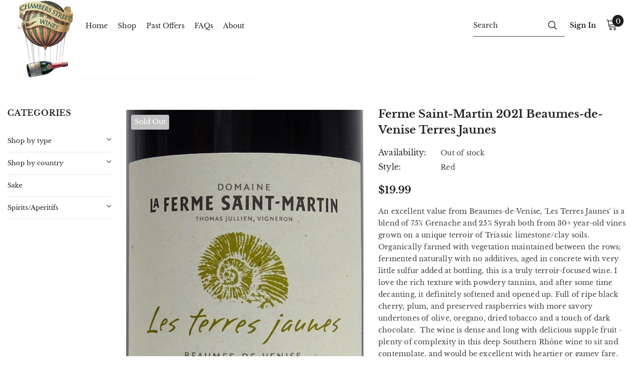

--- FILE ---
content_type: text/html; charset=utf-8
request_url: https://chambersstwines.com/products/ferme-st-martin-21-terre-jau
body_size: 33856
content:
<!doctype html>
<!--[if lt IE 7]> <html class="no-js lt-ie9 lt-ie8 lt-ie7" lang="en"> <![endif]-->
<!--[if IE 7]> <html class="no-js lt-ie9 lt-ie8" lang="en"> <![endif]-->
<!--[if IE 8]> <html class="no-js lt-ie9" lang="en"> <![endif]-->
<!--[if IE 9 ]> <html class="ie9 no-js"> <![endif]-->
<!-- [if (gt IE 9)|!(IE)]><! -->
<html class="no-js" lang="en">
  <!-- <![endif] -->
  <head>
    <!-- Basic page needs ================================================== -->
    <meta charset="utf-8">
    <meta http-equiv="X-UA-Compatible" content="IE=edge,chrome=1">

    <!-- Title and description ================================================== -->
    <title>
      Ferme Saint-Martin 2021 Beaumes-de-Venise Terres Jaunes
      
      
       &ndash; Chambers Street Wines
    </title>

    
      <meta name="description" content="An excellent value from Beaumes-de-Venise, &#39;Les Terres Jaunes&#39; is a blend of 75% Grenache and 25% Syrah both from 30+ year-old vines grown on a unique terroir of Triassic limestone/clay soils. Organically farmed with vegetation maintained between the rows; fermented naturally with no additives, aged in concrete with ve">
    

    <!-- Product meta ================================================== -->
    


  <meta property="og:type" content="product">
  <meta property="og:title" content="Ferme Saint-Martin 2021 Beaumes-de-Venise Terres Jaunes">
  
  <meta property="og:image" content="http://chambersstwines.com/cdn/shop/files/FermeSaint-Martin2021LesTerresJaunes_grande.jpg?v=1710280317">
  <meta property="og:image:secure_url" content="https://chambersstwines.com/cdn/shop/files/FermeSaint-Martin2021LesTerresJaunes_grande.jpg?v=1710280317">
  
  <meta property="og:price:amount" content="19.99">
  <meta property="og:price:currency" content="USD">


  <meta property="og:description" content="An excellent value from Beaumes-de-Venise, &#39;Les Terres Jaunes&#39; is a blend of 75% Grenache and 25% Syrah both from 30+ year-old vines grown on a unique terroir of Triassic limestone/clay soils. Organically farmed with vegetation maintained between the rows; fermented naturally with no additives, aged in concrete with ve">


  <meta property="og:url" content="https://chambersstwines.com/products/ferme-st-martin-21-terre-jau">
  <meta property="og:site_name" content="Chambers Street Wines">
    <!-- /snippets/twitter-card.liquid -->





  <meta name="twitter:card" content="product">
  <meta name="twitter:title" content="Ferme Saint-Martin 2021 Beaumes-de-Venise Terres Jaunes">
  <meta name="twitter:description" content="An excellent value from Beaumes-de-Venise, &#39;Les Terres Jaunes&#39; is a blend of 75% Grenache and 25% Syrah both from 30+ year-old vines grown on a unique terroir of Triassic limestone/clay soils. Organically farmed with vegetation maintained between the rows; fermented naturally with no additives, aged in concrete with very little sulfur added at bottling, this is a truly terroir-focused wine. I love the rich texture with powdery tannins, and after some time decanting, it definitely softened and opened up. Full of ripe black cherry, plum, and preserved raspberries with more savory undertones of olive, oregano, dried tobacco and a touch of dark chocolate.  The wine is dense and long with delicious supple fruit - plenty of complexity in this deep Southern Rhône wine to sit and contemplate, and would be excellent with heartier or gamey fare.">
  <meta name="twitter:image" content="https://chambersstwines.com/cdn/shop/files/FermeSaint-Martin2021LesTerresJaunes_medium.jpg?v=1710280317">
  <meta name="twitter:image:width" content="240">
  <meta name="twitter:image:height" content="240">
  <meta name="twitter:label1" content="Price">
  <meta name="twitter:data1" content="$19.99 USD">
  
  <meta name="twitter:label2" content="Brand">
  <meta name="twitter:data2" content="Fruit of the Vines">
  



    <!-- Helpers ================================================== -->
    <link rel="canonical" href="https://chambersstwines.com/products/ferme-st-martin-21-terre-jau">
    <link canonical-shop-url="https://chambersstwines.com/">
    <meta name="viewport" content="width=device-width,initial-scale=1">
    <link rel="preload" href="//chambersstwines.com/cdn/shop/t/21/assets/jquery.min.js?v=158417595810649192771733950780" as="script">

    <!-- Favicon -->
    
      <link rel="shortcut icon" href="//chambersstwines.com/cdn/shop/files/final_decal_silo_feather_small_3172112c-f143-4617-aac7-6f9e8a3fb8df_32x32.png?v=1711132830" type="image/png">
    

    <!-- Styles -->
    <style>
    

        
        
        
        

        @font-face { font-display: swap;
  font-family: "Libre Baskerville";
  font-weight: 400;
  font-style: normal;
  src: url("//chambersstwines.com/cdn/fonts/libre_baskerville/librebaskerville_n4.2ec9ee517e3ce28d5f1e6c6e75efd8a97e59c189.woff2") format("woff2"),
       url("//chambersstwines.com/cdn/fonts/libre_baskerville/librebaskerville_n4.323789551b85098885c8eccedfb1bd8f25f56007.woff") format("woff");
}

        
        
        @font-face { font-display: swap;
  font-family: "Libre Baskerville";
  font-weight: 700;
  font-style: normal;
  src: url("//chambersstwines.com/cdn/fonts/libre_baskerville/librebaskerville_n7.eb83ab550f8363268d3cb412ad3d4776b2bc22b9.woff2") format("woff2"),
       url("//chambersstwines.com/cdn/fonts/libre_baskerville/librebaskerville_n7.5bb0de4f2b64b2f68c7e0de8d18bc3455494f553.woff") format("woff");
}


		    

        
			      
        
    
    :root {
      --font_size: 14px;
      --font_size_minus1: 13px;
      --font_size_minus2: 12px;
      --font_size_minus3: 11px;
      --font_size_minus4: 10px;
      --font_size_plus1: 15px;
      --font_size_plus2: 16px;
      --font_size_plus3: 17px;
      --font_size_plus4: 18px;
      --font_size_plus5: 19px;
      --font_size_plus6: 20px;
      --font_size_plus7: 21px;
      --font_size_plus8: 22px;
      --font_size_plus9: 23px;
      --font_size_plus10: 24px;
      --font_size_plus11: 25px;
      --font_size_plus12: 26px;
      --font_size_plus13: 27px;
      --font_size_plus14: 28px;
      --font_size_plus16: 30px;
      --font_size_plus18: 32px;
      --font_size_plus21: 35px;
      --font_size_plus22: 36px;
      --font_size_plus23: 37px;
      --font_size_plus24: 38px;
      --font_size_plus29: 43px;
      --font_size_plus33: 47px;

	  --fonts_name: "Libre Baskerville",serif;
	  --fonts_name_2: "Libre Baskerville",serif;

      /* Color */
      --body_bg: #ffffff;
      --body_color: #3c3c3c;
      --link_color: #22453f;
      --link_color_hover: #232323;

      /* Breadcrumb */
      --breadcrumb_color : #999999;
      --breadcrumb_text_transform : capitalize;

      /* Header and Title */
      --page_title_font_size: 24px;
      --page_title_font_size_minus4: 20px;
      --page_title_font_size_plus5: 29px;
      --page_title_color: #232323;
      --page_title_text_align : left;

      /* Product  */
      --product_text_transform : none;
      --product_name_text_align : center;
      --color_title_pr: #232323;
      --color_title_pr_hover: #232323;
      --color_vendor : #232323;
      --sale_text : #0d0c0c;
      --bg_sale : #e95144;
      --custom_label_text : #202020;
      --custom_label_bg : #323232;
      --bundle_label_text : #ffffff;
      --bundle_label_bg : #232323;
      --new_label_text : #323232;
      --new_label_bg : #ffffff;
      --new_label_border : #f6f6f6;
      --sold_out_text : #ffffff;
      --bg_sold_out : #c1c1c1;
      --color_price: #232323;
      --color_price_sale: #e95144;
      --color_compare_price: #969696;
      --color_compare_product: #3c3c3c;
      
        --color_quick_view: #ffffff;
        
          --bg_quick_view: rgba(0, 0, 0, 0.4);
        
      
      --color_wishlist: #232323;
      --bg_wishlist: #ffffff;
      --bg_wishlist_active: #ffe5e5;


      /* Button 1 */
      --background_1: #22453f;
      --color_1 : #ffffff;
      --border_1 : #22453f;

      /* Button 2 */
      --background_2: #22453f;
      --color_2 : #ffffff;
      --border_2 : #22453f;

      /* Button 3 */
      --background_3: #22453f;
      --color_3 : #ffffff;
      --border_3 : #22453f;

      /* Button Add To Cart */
      --color_add_to_cart : #fff;
      --border_add_to_cart : #000;
      --background_add_to_cart : #000;

      --color_add_to_cart_hover : #000;
      --border_add_to_cart_hover : #000;
      --background_add_to_cart_hover : #fff;


      /* Button */
      
        --button_font_family: "Libre Baskerville",serif;
      
      --button_font_size: px;
      --button_font_weight: ;
      --button_border_radius: px;
      --button_border_width: px;
      --button_border_style: ;
      --button_text_align: ;
      --button_text_transform: ;
      --button_letter_spacing: ;
      --button_padding_top: px;
      --button_padding_bottom: px;
      --button_padding_left: px;
      --button_padding_right: px;

      

      /* Border Color */
      --border_widget_title : #e0e0e0;
      --border_color_1 : #ebebeb;
      --border_color_2: #e7e7e7;
      --border_page_title: #eaeaea;
      --border_input: #cbcbcb;
      --border_checkbox: #d0d0d0;
      --border_dropdown: #dadada;
      --border_bt_sidebar : #f6f6f6;
      --color_icon_drop: #6b6b6b;

      
          --color_ipt: #3c3c3c;
        

      
      --color_slick_arrow: #212121;
      --color_border_slick_arrow: #505050;
      --color_bg_slick_arrow: #ffffff;
      

      /*color Mobile*/

      --color_menu_mb: #232323;
      --color_menu_level3: #3c3c3c;

      /* Mixin ================= */
      
          --padding_btn: 14px 15px 12px !important;
          --padding_btn_bundle: 14px 15px 12px;
          --padding_btn_qv_add_to_cart: 14px 15px 12px;
          --font_size_btn: var(--font_size);
          --letter_spacing_btn: 0;
      

      
      
          --color-price-box: var(--body_color);
      

      --color_review: #232323;
      --color_review_empty: #232323;

      --border-product-image: #e6e6e6;

      
      --border-radius-17: 17px;
      --border-radius-50: 50%;
      
    }
</style>
    <link href="//chambersstwines.com/cdn/shop/t/21/assets/vendor.min.css?v=72559489221033970801733950780" rel="stylesheet" type="text/css" media="all" />
<link href="//chambersstwines.com/cdn/shop/t/21/assets/theme-styles.css?v=148059055721442173871733954863" rel="stylesheet" type="text/css" media="all" />
<link href="//chambersstwines.com/cdn/shop/t/21/assets/theme-styles-responsive.css?v=3940777426702393961733955081" rel="stylesheet" type="text/css" media="all" />
<link href="//chambersstwines.com/cdn/shop/t/21/assets/theme-settings.css?v=50183895139231297251733950780" rel="stylesheet" type="text/css" media="all" />
































  <link href="//chambersstwines.com/cdn/shop/t/21/assets/layout_style_suppermarket.css?v=129724968437219362461733950780" rel="stylesheet" type="text/css" media="all" />





    <!-- Scripts -->
    <script src="//chambersstwines.com/cdn/shop/t/21/assets/jquery.min.js?v=158417595810649192771733950780" type="text/javascript"></script>
<script src="//chambersstwines.com/cdn/shop/t/21/assets/jquery-cookie.min.js?v=72365755745404048181733950780" type="text/javascript"></script>
<script src="//chambersstwines.com/cdn/shop/t/21/assets/lazysizes.min.js?v=84414966064882348651733950780" type="text/javascript"></script>

<script>
  window.lazySizesConfig = window.lazySizesConfig || {};
   lazySizesConfig.loadMode = 1;
   window.lazySizesConfig.init = false;
   lazySizes.init();

   window.ajax_cart = "normal";
   window.money_format = "${{amount}}";//"${{amount}} USD";
   window.shop_currency = "USD";
   window.show_multiple_currencies = false;
   window.use_color_swatch = true;
   window.color_swatch_style = "variant";
   window.enable_sidebar_multiple_choice = true;
   window.file_url = "//chambersstwines.com/cdn/shop/files/?v=4251";
   window.asset_url = "";
   window.router = "";
   window.swatch_recently = "color";
   window.label_sale = "label_sale";
   window.layout_style = "layout_style_suppermarket";
   window.product_style = "default";
   window.category_style = "default";
   window.layout_body = "custom_width";

   window.inventory_text = {
       in_stock: "In stock",
       many_in_stock: "Many in stock",
       out_of_stock: "Out of stock",
       add_to_cart: "Add to cart",
       add_all_to_cart: "Add all to Cart",
       sold_out: "Sold Out",
       select_options : "Select options",
       unavailable: "Sold Out",
       view_all_collection: "View All",
       no_more_product: "No more wines",
       show_options: "Show Variants",
       hide_options: "Hide Variants",
       adding : "Adding",
       thank_you : "Thank You",
       add_more : "Add More",
       cart_feedback : "Added",
       add_wishlist : "Add to Wish List",
       remove_wishlist : "Remove Wish List",
       add_wishlist_1 : "Add to wishlist",
       remove_wishlist_1 : "Remove wishlist",
       previous: "Prev",
       next: "Next",
     	pre_order : "Pre Order",
       hotStock: "Hurry up! only [inventory] left",
       view_more: "View All",
       view_less : "View Less",
       show_more: "Show More",
       show_less : "Show Less",
       days : "Days",
       hours : "Hours",
       mins : "Mins",
       secs : "Secs",

       customlabel: "Custom Label",
       newlabel: "New",
       salelabel: "Special Price",
       soldoutlabel: "Sold Out",
       bundlelabel: "Bundle",

       message_compare : "You must select at least two products to compare!",
       message_iscart : "is added to your shopping cart.",

       add_compare : "Add to compare",
       remove_compare : "Remove compare",
       remove: "Remove",
       warning_quantity: "Maximum quantity",
   };
   window.multi_lang = false;
   window.infinity_scroll_feature = true;
   window.newsletter_popup = true;
   window.hidden_newsletter = true;
   window.option_ptoduct1 = "size";
   window.option_ptoduct2 = "color";
   window.option_ptoduct3 = "option 3"

   /* Free Shipping Message */
   window.free_shipping_color1 = "#F44336";
   window.free_shipping_color2 = "#FF9800";
   window.free_shipping_color3 = "#69c69c";
   window.free_shipping_price = 800;
   window.free_shipping_text = {
       free_shipping_message_1: "You qualify for free shipping!",
       free_shipping_message_2:"Only",
       free_shipping_message_3: "away from",
       free_shipping_message_4: "free shipping",
       free_shipping_1: "** Not Paid Yet **",
       free_shipping_2: "TBD",
   }
</script>


    <!-- Header hook for plugins ================================ -->
    <script>window.performance && window.performance.mark && window.performance.mark('shopify.content_for_header.start');</script><meta name="google-site-verification" content="AjplwudEAA_NPVCDNckuSWTuzLWMIprHeytBF3rLgtU">
<meta id="shopify-digital-wallet" name="shopify-digital-wallet" content="/60237906145/digital_wallets/dialog">
<meta name="shopify-checkout-api-token" content="3de6948f8003ccb8e45eb8a10f9784c8">
<link rel="alternate" type="application/json+oembed" href="https://chambersstwines.com/products/ferme-st-martin-21-terre-jau.oembed">
<script async="async" src="/checkouts/internal/preloads.js?locale=en-US"></script>
<link rel="preconnect" href="https://shop.app" crossorigin="anonymous">
<script async="async" src="https://shop.app/checkouts/internal/preloads.js?locale=en-US&shop_id=60237906145" crossorigin="anonymous"></script>
<script id="shopify-features" type="application/json">{"accessToken":"3de6948f8003ccb8e45eb8a10f9784c8","betas":["rich-media-storefront-analytics"],"domain":"chambersstwines.com","predictiveSearch":true,"shopId":60237906145,"locale":"en"}</script>
<script>var Shopify = Shopify || {};
Shopify.shop = "chambersstwines.myshopify.com";
Shopify.locale = "en";
Shopify.currency = {"active":"USD","rate":"1.0"};
Shopify.country = "US";
Shopify.theme = {"name":"ZD 12.11.24 | CSW 1.26 - ATC Placement","id":147128320225,"schema_name":"Chambers Street Wines","schema_version":"1.0","theme_store_id":null,"role":"main"};
Shopify.theme.handle = "null";
Shopify.theme.style = {"id":null,"handle":null};
Shopify.cdnHost = "chambersstwines.com/cdn";
Shopify.routes = Shopify.routes || {};
Shopify.routes.root = "/";</script>
<script type="module">!function(o){(o.Shopify=o.Shopify||{}).modules=!0}(window);</script>
<script>!function(o){function n(){var o=[];function n(){o.push(Array.prototype.slice.apply(arguments))}return n.q=o,n}var t=o.Shopify=o.Shopify||{};t.loadFeatures=n(),t.autoloadFeatures=n()}(window);</script>
<script>
  window.ShopifyPay = window.ShopifyPay || {};
  window.ShopifyPay.apiHost = "shop.app\/pay";
  window.ShopifyPay.redirectState = null;
</script>
<script id="shop-js-analytics" type="application/json">{"pageType":"product"}</script>
<script defer="defer" async type="module" src="//chambersstwines.com/cdn/shopifycloud/shop-js/modules/v2/client.init-shop-cart-sync_BN7fPSNr.en.esm.js"></script>
<script defer="defer" async type="module" src="//chambersstwines.com/cdn/shopifycloud/shop-js/modules/v2/chunk.common_Cbph3Kss.esm.js"></script>
<script defer="defer" async type="module" src="//chambersstwines.com/cdn/shopifycloud/shop-js/modules/v2/chunk.modal_DKumMAJ1.esm.js"></script>
<script type="module">
  await import("//chambersstwines.com/cdn/shopifycloud/shop-js/modules/v2/client.init-shop-cart-sync_BN7fPSNr.en.esm.js");
await import("//chambersstwines.com/cdn/shopifycloud/shop-js/modules/v2/chunk.common_Cbph3Kss.esm.js");
await import("//chambersstwines.com/cdn/shopifycloud/shop-js/modules/v2/chunk.modal_DKumMAJ1.esm.js");

  window.Shopify.SignInWithShop?.initShopCartSync?.({"fedCMEnabled":true,"windoidEnabled":true});

</script>
<script>
  window.Shopify = window.Shopify || {};
  if (!window.Shopify.featureAssets) window.Shopify.featureAssets = {};
  window.Shopify.featureAssets['shop-js'] = {"shop-cart-sync":["modules/v2/client.shop-cart-sync_CJVUk8Jm.en.esm.js","modules/v2/chunk.common_Cbph3Kss.esm.js","modules/v2/chunk.modal_DKumMAJ1.esm.js"],"init-fed-cm":["modules/v2/client.init-fed-cm_7Fvt41F4.en.esm.js","modules/v2/chunk.common_Cbph3Kss.esm.js","modules/v2/chunk.modal_DKumMAJ1.esm.js"],"init-shop-email-lookup-coordinator":["modules/v2/client.init-shop-email-lookup-coordinator_Cc088_bR.en.esm.js","modules/v2/chunk.common_Cbph3Kss.esm.js","modules/v2/chunk.modal_DKumMAJ1.esm.js"],"init-windoid":["modules/v2/client.init-windoid_hPopwJRj.en.esm.js","modules/v2/chunk.common_Cbph3Kss.esm.js","modules/v2/chunk.modal_DKumMAJ1.esm.js"],"shop-button":["modules/v2/client.shop-button_B0jaPSNF.en.esm.js","modules/v2/chunk.common_Cbph3Kss.esm.js","modules/v2/chunk.modal_DKumMAJ1.esm.js"],"shop-cash-offers":["modules/v2/client.shop-cash-offers_DPIskqss.en.esm.js","modules/v2/chunk.common_Cbph3Kss.esm.js","modules/v2/chunk.modal_DKumMAJ1.esm.js"],"shop-toast-manager":["modules/v2/client.shop-toast-manager_CK7RT69O.en.esm.js","modules/v2/chunk.common_Cbph3Kss.esm.js","modules/v2/chunk.modal_DKumMAJ1.esm.js"],"init-shop-cart-sync":["modules/v2/client.init-shop-cart-sync_BN7fPSNr.en.esm.js","modules/v2/chunk.common_Cbph3Kss.esm.js","modules/v2/chunk.modal_DKumMAJ1.esm.js"],"init-customer-accounts-sign-up":["modules/v2/client.init-customer-accounts-sign-up_CfPf4CXf.en.esm.js","modules/v2/client.shop-login-button_DeIztwXF.en.esm.js","modules/v2/chunk.common_Cbph3Kss.esm.js","modules/v2/chunk.modal_DKumMAJ1.esm.js"],"pay-button":["modules/v2/client.pay-button_CgIwFSYN.en.esm.js","modules/v2/chunk.common_Cbph3Kss.esm.js","modules/v2/chunk.modal_DKumMAJ1.esm.js"],"init-customer-accounts":["modules/v2/client.init-customer-accounts_DQ3x16JI.en.esm.js","modules/v2/client.shop-login-button_DeIztwXF.en.esm.js","modules/v2/chunk.common_Cbph3Kss.esm.js","modules/v2/chunk.modal_DKumMAJ1.esm.js"],"avatar":["modules/v2/client.avatar_BTnouDA3.en.esm.js"],"init-shop-for-new-customer-accounts":["modules/v2/client.init-shop-for-new-customer-accounts_CsZy_esa.en.esm.js","modules/v2/client.shop-login-button_DeIztwXF.en.esm.js","modules/v2/chunk.common_Cbph3Kss.esm.js","modules/v2/chunk.modal_DKumMAJ1.esm.js"],"shop-follow-button":["modules/v2/client.shop-follow-button_BRMJjgGd.en.esm.js","modules/v2/chunk.common_Cbph3Kss.esm.js","modules/v2/chunk.modal_DKumMAJ1.esm.js"],"checkout-modal":["modules/v2/client.checkout-modal_B9Drz_yf.en.esm.js","modules/v2/chunk.common_Cbph3Kss.esm.js","modules/v2/chunk.modal_DKumMAJ1.esm.js"],"shop-login-button":["modules/v2/client.shop-login-button_DeIztwXF.en.esm.js","modules/v2/chunk.common_Cbph3Kss.esm.js","modules/v2/chunk.modal_DKumMAJ1.esm.js"],"lead-capture":["modules/v2/client.lead-capture_DXYzFM3R.en.esm.js","modules/v2/chunk.common_Cbph3Kss.esm.js","modules/v2/chunk.modal_DKumMAJ1.esm.js"],"shop-login":["modules/v2/client.shop-login_CA5pJqmO.en.esm.js","modules/v2/chunk.common_Cbph3Kss.esm.js","modules/v2/chunk.modal_DKumMAJ1.esm.js"],"payment-terms":["modules/v2/client.payment-terms_BxzfvcZJ.en.esm.js","modules/v2/chunk.common_Cbph3Kss.esm.js","modules/v2/chunk.modal_DKumMAJ1.esm.js"]};
</script>
<script>(function() {
  var isLoaded = false;
  function asyncLoad() {
    if (isLoaded) return;
    isLoaded = true;
    var urls = ["https:\/\/searchanise-ef84.kxcdn.com\/widgets\/shopify\/init.js?a=5X4g9c4O0S\u0026shop=chambersstwines.myshopify.com"];
    for (var i = 0; i < urls.length; i++) {
      var s = document.createElement('script');
      s.type = 'text/javascript';
      s.async = true;
      s.src = urls[i];
      var x = document.getElementsByTagName('script')[0];
      x.parentNode.insertBefore(s, x);
    }
  };
  if(window.attachEvent) {
    window.attachEvent('onload', asyncLoad);
  } else {
    window.addEventListener('load', asyncLoad, false);
  }
})();</script>
<script id="__st">var __st={"a":60237906145,"offset":-18000,"reqid":"98484811-c310-41a3-a3ba-e744e1f8f9cb-1769902672","pageurl":"chambersstwines.com\/products\/ferme-st-martin-21-terre-jau","u":"0a35a8067495","p":"product","rtyp":"product","rid":8271654912225};</script>
<script>window.ShopifyPaypalV4VisibilityTracking = true;</script>
<script id="captcha-bootstrap">!function(){'use strict';const t='contact',e='account',n='new_comment',o=[[t,t],['blogs',n],['comments',n],[t,'customer']],c=[[e,'customer_login'],[e,'guest_login'],[e,'recover_customer_password'],[e,'create_customer']],r=t=>t.map((([t,e])=>`form[action*='/${t}']:not([data-nocaptcha='true']) input[name='form_type'][value='${e}']`)).join(','),a=t=>()=>t?[...document.querySelectorAll(t)].map((t=>t.form)):[];function s(){const t=[...o],e=r(t);return a(e)}const i='password',u='form_key',d=['recaptcha-v3-token','g-recaptcha-response','h-captcha-response',i],f=()=>{try{return window.sessionStorage}catch{return}},m='__shopify_v',_=t=>t.elements[u];function p(t,e,n=!1){try{const o=window.sessionStorage,c=JSON.parse(o.getItem(e)),{data:r}=function(t){const{data:e,action:n}=t;return t[m]||n?{data:e,action:n}:{data:t,action:n}}(c);for(const[e,n]of Object.entries(r))t.elements[e]&&(t.elements[e].value=n);n&&o.removeItem(e)}catch(o){console.error('form repopulation failed',{error:o})}}const l='form_type',E='cptcha';function T(t){t.dataset[E]=!0}const w=window,h=w.document,L='Shopify',v='ce_forms',y='captcha';let A=!1;((t,e)=>{const n=(g='f06e6c50-85a8-45c8-87d0-21a2b65856fe',I='https://cdn.shopify.com/shopifycloud/storefront-forms-hcaptcha/ce_storefront_forms_captcha_hcaptcha.v1.5.2.iife.js',D={infoText:'Protected by hCaptcha',privacyText:'Privacy',termsText:'Terms'},(t,e,n)=>{const o=w[L][v],c=o.bindForm;if(c)return c(t,g,e,D).then(n);var r;o.q.push([[t,g,e,D],n]),r=I,A||(h.body.append(Object.assign(h.createElement('script'),{id:'captcha-provider',async:!0,src:r})),A=!0)});var g,I,D;w[L]=w[L]||{},w[L][v]=w[L][v]||{},w[L][v].q=[],w[L][y]=w[L][y]||{},w[L][y].protect=function(t,e){n(t,void 0,e),T(t)},Object.freeze(w[L][y]),function(t,e,n,w,h,L){const[v,y,A,g]=function(t,e,n){const i=e?o:[],u=t?c:[],d=[...i,...u],f=r(d),m=r(i),_=r(d.filter((([t,e])=>n.includes(e))));return[a(f),a(m),a(_),s()]}(w,h,L),I=t=>{const e=t.target;return e instanceof HTMLFormElement?e:e&&e.form},D=t=>v().includes(t);t.addEventListener('submit',(t=>{const e=I(t);if(!e)return;const n=D(e)&&!e.dataset.hcaptchaBound&&!e.dataset.recaptchaBound,o=_(e),c=g().includes(e)&&(!o||!o.value);(n||c)&&t.preventDefault(),c&&!n&&(function(t){try{if(!f())return;!function(t){const e=f();if(!e)return;const n=_(t);if(!n)return;const o=n.value;o&&e.removeItem(o)}(t);const e=Array.from(Array(32),(()=>Math.random().toString(36)[2])).join('');!function(t,e){_(t)||t.append(Object.assign(document.createElement('input'),{type:'hidden',name:u})),t.elements[u].value=e}(t,e),function(t,e){const n=f();if(!n)return;const o=[...t.querySelectorAll(`input[type='${i}']`)].map((({name:t})=>t)),c=[...d,...o],r={};for(const[a,s]of new FormData(t).entries())c.includes(a)||(r[a]=s);n.setItem(e,JSON.stringify({[m]:1,action:t.action,data:r}))}(t,e)}catch(e){console.error('failed to persist form',e)}}(e),e.submit())}));const S=(t,e)=>{t&&!t.dataset[E]&&(n(t,e.some((e=>e===t))),T(t))};for(const o of['focusin','change'])t.addEventListener(o,(t=>{const e=I(t);D(e)&&S(e,y())}));const B=e.get('form_key'),M=e.get(l),P=B&&M;t.addEventListener('DOMContentLoaded',(()=>{const t=y();if(P)for(const e of t)e.elements[l].value===M&&p(e,B);[...new Set([...A(),...v().filter((t=>'true'===t.dataset.shopifyCaptcha))])].forEach((e=>S(e,t)))}))}(h,new URLSearchParams(w.location.search),n,t,e,['guest_login'])})(!0,!1)}();</script>
<script integrity="sha256-4kQ18oKyAcykRKYeNunJcIwy7WH5gtpwJnB7kiuLZ1E=" data-source-attribution="shopify.loadfeatures" defer="defer" src="//chambersstwines.com/cdn/shopifycloud/storefront/assets/storefront/load_feature-a0a9edcb.js" crossorigin="anonymous"></script>
<script crossorigin="anonymous" defer="defer" src="//chambersstwines.com/cdn/shopifycloud/storefront/assets/shopify_pay/storefront-65b4c6d7.js?v=20250812"></script>
<script data-source-attribution="shopify.dynamic_checkout.dynamic.init">var Shopify=Shopify||{};Shopify.PaymentButton=Shopify.PaymentButton||{isStorefrontPortableWallets:!0,init:function(){window.Shopify.PaymentButton.init=function(){};var t=document.createElement("script");t.src="https://chambersstwines.com/cdn/shopifycloud/portable-wallets/latest/portable-wallets.en.js",t.type="module",document.head.appendChild(t)}};
</script>
<script data-source-attribution="shopify.dynamic_checkout.buyer_consent">
  function portableWalletsHideBuyerConsent(e){var t=document.getElementById("shopify-buyer-consent"),n=document.getElementById("shopify-subscription-policy-button");t&&n&&(t.classList.add("hidden"),t.setAttribute("aria-hidden","true"),n.removeEventListener("click",e))}function portableWalletsShowBuyerConsent(e){var t=document.getElementById("shopify-buyer-consent"),n=document.getElementById("shopify-subscription-policy-button");t&&n&&(t.classList.remove("hidden"),t.removeAttribute("aria-hidden"),n.addEventListener("click",e))}window.Shopify?.PaymentButton&&(window.Shopify.PaymentButton.hideBuyerConsent=portableWalletsHideBuyerConsent,window.Shopify.PaymentButton.showBuyerConsent=portableWalletsShowBuyerConsent);
</script>
<script data-source-attribution="shopify.dynamic_checkout.cart.bootstrap">document.addEventListener("DOMContentLoaded",(function(){function t(){return document.querySelector("shopify-accelerated-checkout-cart, shopify-accelerated-checkout")}if(t())Shopify.PaymentButton.init();else{new MutationObserver((function(e,n){t()&&(Shopify.PaymentButton.init(),n.disconnect())})).observe(document.body,{childList:!0,subtree:!0})}}));
</script>
<link id="shopify-accelerated-checkout-styles" rel="stylesheet" media="screen" href="https://chambersstwines.com/cdn/shopifycloud/portable-wallets/latest/accelerated-checkout-backwards-compat.css" crossorigin="anonymous">
<style id="shopify-accelerated-checkout-cart">
        #shopify-buyer-consent {
  margin-top: 1em;
  display: inline-block;
  width: 100%;
}

#shopify-buyer-consent.hidden {
  display: none;
}

#shopify-subscription-policy-button {
  background: none;
  border: none;
  padding: 0;
  text-decoration: underline;
  font-size: inherit;
  cursor: pointer;
}

#shopify-subscription-policy-button::before {
  box-shadow: none;
}

      </style>

<script>window.performance && window.performance.mark && window.performance.mark('shopify.content_for_header.end');</script>

    <!--[if lt IE 9]> <script src="//html5shiv.googlecode.com/svn/trunk/html5.js" type="text/javascript"></script> <![endif]-->

    

    

    <script>

    Shopify.productOptionsMap = {};
    Shopify.quickViewOptionsMap = {};

    Shopify.updateOptionsInSelector = function(selectorIndex, wrapperSlt) {
        Shopify.optionsMap = wrapperSlt === '.product' ? Shopify.productOptionsMap : Shopify.quickViewOptionsMap;

        switch (selectorIndex) {
            case 0:
                var key = 'root';
                var selector = $(wrapperSlt + ' .single-option-selector:eq(0)');
                break;
            case 1:
                var key = $(wrapperSlt + ' .single-option-selector:eq(0)').val();
                var selector = $(wrapperSlt + ' .single-option-selector:eq(1)');
                break;
            case 2:
                var key = $(wrapperSlt + ' .single-option-selector:eq(0)').val();
                key += ' / ' + $(wrapperSlt + ' .single-option-selector:eq(1)').val();
                var selector = $(wrapperSlt + ' .single-option-selector:eq(2)');
        }

        var initialValue = selector.val();
        selector.empty();

        var availableOptions = Shopify.optionsMap[key];

        if (availableOptions && availableOptions.length) {
            for (var i = 0; i < availableOptions.length; i++) {
                var option = availableOptions[i].replace('-sold-out','');
                var newOption = $('<option></option>').val(option).html(option);

                selector.append(newOption);
            }

            $(wrapperSlt + ' .swatch[data-option-index="' + selectorIndex + '"] .swatch-element').each(function() {
                // debugger;
                if ($.inArray($(this).attr('data-value'), availableOptions) !== -1) {
                    $(this).addClass('available').removeClass('soldout').find(':radio').prop('disabled',false).prop('checked',true);
                }
                else {
                    if ($.inArray($(this).attr('data-value') + '-sold-out', availableOptions) !== -1) {
                        $(this).addClass('available').addClass('soldout').find(':radio').prop('disabled',false).prop('checked',true);
                    } else {
                        $(this).removeClass('available').addClass('soldout').find(':radio').prop('disabled',true).prop('checked',false);
                    }
                    
                }
            });

            if ($.inArray(initialValue, availableOptions) !== -1) {
                selector.val(initialValue);
            }

            selector.trigger('change');
        };
    };

    Shopify.linkOptionSelectors = function(product, wrapperSlt, check) {
        // Building our mapping object.
        Shopify.optionsMap = wrapperSlt === '.product' ? Shopify.productOptionsMap : Shopify.quickViewOptionsMap;
        var arr_1= [],
            arr_2= [],
            arr_3= [];

        Shopify.optionsMap['root'] == [];
        for (var i = 0; i < product.variants.length; i++) {
            var variant = product.variants[i];
            if (variant) {
                var key1 = variant.option1;
                var key2 = variant.option1 + ' / ' + variant.option2;
                Shopify.optionsMap[key1] = [];
                Shopify.optionsMap[key2] = [];
            }
        }
        for (var i = 0; i < product.variants.length; i++) {
            var variant = product.variants[i];
            if (variant) {
                if (window.use_color_swatch) {
                    if (variant.available) {
                        // Gathering values for the 1st drop-down.
                        Shopify.optionsMap['root'] = Shopify.optionsMap['root'] || [];

                        // if ($.inArray(variant.option1 + '-sold-out', Shopify.optionsMap['root']) !== -1) {
                        //     Shopify.optionsMap['root'].pop();
                        // } 

                        arr_1.push(variant.option1);
                        arr_1 = $.unique(arr_1);

                        Shopify.optionsMap['root'].push(variant.option1);

                        Shopify.optionsMap['root'] = Shopify.uniq(Shopify.optionsMap['root']);

                        // Gathering values for the 2nd drop-down.
                        if (product.options.length > 1) {
                        var key = variant.option1;
                            Shopify.optionsMap[key] = Shopify.optionsMap[key] || [];
                            // if ($.inArray(variant.option2 + '-sold-out', Shopify.optionsMap[key]) !== -1) {
                            //     Shopify.optionsMap[key].pop();
                            // } 
                            Shopify.optionsMap[key].push(variant.option2);
                            if ($.inArray(variant.option2, arr_2) === -1) {
                                arr_2.push(variant.option2);
                                arr_2 = $.unique(arr_2);
                            }
                            Shopify.optionsMap[key] = Shopify.uniq(Shopify.optionsMap[key]);
                        }

                        // Gathering values for the 3rd drop-down.
                        if (product.options.length === 3) {
                            var key = variant.option1 + ' / ' + variant.option2;
                            Shopify.optionsMap[key] = Shopify.optionsMap[key] || [];
                            Shopify.optionsMap[key].push(variant.option3);

                            if ($.inArray(variant.option3, arr_3) === -1) {
                                arr_3.push(variant.option3);
                                arr_3 = $.unique(arr_3);
                            }
                            
                            Shopify.optionsMap[key] = Shopify.uniq(Shopify.optionsMap[key]);
                        }
                    } else {
                        // Gathering values for the 1st drop-down.
                        Shopify.optionsMap['root'] = Shopify.optionsMap['root'] || [];
                        if ($.inArray(variant.option1, arr_1) === -1) {
                            Shopify.optionsMap['root'].push(variant.option1 + '-sold-out');
                        }
                        
                        Shopify.optionsMap['root'] = Shopify.uniq(Shopify.optionsMap['root']);

                        // Gathering values for the 2nd drop-down.
                        if (product.options.length > 1) {
                            var key = variant.option1;
                            Shopify.optionsMap[key] = Shopify.optionsMap[key] || [];
                            // Shopify.optionsMap[key].push(variant.option2);

                            // if ($.inArray(variant.option2, arr_2) === -1) {
                                Shopify.optionsMap[key].push(variant.option2 + '-sold-out');
                            // }
                            
                            Shopify.optionsMap[key] = Shopify.uniq(Shopify.optionsMap[key]);
                        }

                        // Gathering values for the 3rd drop-down.
                        if (product.options.length === 3) {
                            var key = variant.option1 + ' / ' + variant.option2;
                            Shopify.optionsMap[key] = Shopify.optionsMap[key] || [];
//                             if ($.inArray(variant.option3, arr_3) === -1) {
                                Shopify.optionsMap[key].push(variant.option3 + '-sold-out');
//                             }
                            Shopify.optionsMap[key] = Shopify.uniq(Shopify.optionsMap[key]);
                        }

                    }
                } else {
                    // Gathering values for the 1st drop-down.
                    if (check) {
                        if (variant.available) {
                            Shopify.optionsMap['root'] = Shopify.optionsMap['root'] || [];
                            Shopify.optionsMap['root'].push(variant.option1);
                            Shopify.optionsMap['root'] = Shopify.uniq(Shopify.optionsMap['root']);

                            // Gathering values for the 2nd drop-down.
                            if (product.options.length > 1) {
                            var key = variant.option1;
                                Shopify.optionsMap[key] = Shopify.optionsMap[key] || [];
                                Shopify.optionsMap[key].push(variant.option2);
                                Shopify.optionsMap[key] = Shopify.uniq(Shopify.optionsMap[key]);
                            }

                            // Gathering values for the 3rd drop-down.
                            if (product.options.length === 3) {
                                var key = variant.option1 + ' / ' + variant.option2;
                                Shopify.optionsMap[key] = Shopify.optionsMap[key] || [];
                                Shopify.optionsMap[key].push(variant.option3);
                                Shopify.optionsMap[key] = Shopify.uniq(Shopify.optionsMap[key]);
                            }
                        }
                    } else {
                        Shopify.optionsMap['root'] = Shopify.optionsMap['root'] || [];

                        Shopify.optionsMap['root'].push(variant.option1);
                        Shopify.optionsMap['root'] = Shopify.uniq(Shopify.optionsMap['root']);

                        // Gathering values for the 2nd drop-down.
                        if (product.options.length > 1) {
                        var key = variant.option1;
                            Shopify.optionsMap[key] = Shopify.optionsMap[key] || [];
                            Shopify.optionsMap[key].push(variant.option2);
                            Shopify.optionsMap[key] = Shopify.uniq(Shopify.optionsMap[key]);
                        }

                        // Gathering values for the 3rd drop-down.
                        if (product.options.length === 3) {
                            var key = variant.option1 + ' / ' + variant.option2;
                            Shopify.optionsMap[key] = Shopify.optionsMap[key] || [];
                            Shopify.optionsMap[key].push(variant.option3);
                            Shopify.optionsMap[key] = Shopify.uniq(Shopify.optionsMap[key]);
                        }
                    }
                    
                }
            }
        };

        // Update options right away.
        Shopify.updateOptionsInSelector(0, wrapperSlt);

        if (product.options.length > 1) Shopify.updateOptionsInSelector(1, wrapperSlt);
        if (product.options.length === 3) Shopify.updateOptionsInSelector(2, wrapperSlt);

        // When there is an update in the first dropdown.
        $(wrapperSlt + " .single-option-selector:eq(0)").change(function() {
            Shopify.updateOptionsInSelector(1, wrapperSlt);
            if (product.options.length === 3) Shopify.updateOptionsInSelector(2, wrapperSlt);
            return true;
        });

        // When there is an update in the second dropdown.
        $(wrapperSlt + " .single-option-selector:eq(1)").change(function() {
            if (product.options.length === 3) Shopify.updateOptionsInSelector(2, wrapperSlt);
            return true;
        });
    };
</script>
    
      <script nomodule src="https://unpkg.com/@google/model-viewer/dist/model-viewer-legacy.js"></script>
    
  <!-- BEGIN app block: shopify://apps/klaviyo-email-marketing-sms/blocks/klaviyo-onsite-embed/2632fe16-c075-4321-a88b-50b567f42507 -->












  <script async src="https://static.klaviyo.com/onsite/js/SkdK9Z/klaviyo.js?company_id=SkdK9Z"></script>
  <script>!function(){if(!window.klaviyo){window._klOnsite=window._klOnsite||[];try{window.klaviyo=new Proxy({},{get:function(n,i){return"push"===i?function(){var n;(n=window._klOnsite).push.apply(n,arguments)}:function(){for(var n=arguments.length,o=new Array(n),w=0;w<n;w++)o[w]=arguments[w];var t="function"==typeof o[o.length-1]?o.pop():void 0,e=new Promise((function(n){window._klOnsite.push([i].concat(o,[function(i){t&&t(i),n(i)}]))}));return e}}})}catch(n){window.klaviyo=window.klaviyo||[],window.klaviyo.push=function(){var n;(n=window._klOnsite).push.apply(n,arguments)}}}}();</script>

  
    <script id="viewed_product">
      if (item == null) {
        var _learnq = _learnq || [];

        var MetafieldReviews = null
        var MetafieldYotpoRating = null
        var MetafieldYotpoCount = null
        var MetafieldLooxRating = null
        var MetafieldLooxCount = null
        var okendoProduct = null
        var okendoProductReviewCount = null
        var okendoProductReviewAverageValue = null
        try {
          // The following fields are used for Customer Hub recently viewed in order to add reviews.
          // This information is not part of __kla_viewed. Instead, it is part of __kla_viewed_reviewed_items
          MetafieldReviews = {};
          MetafieldYotpoRating = null
          MetafieldYotpoCount = null
          MetafieldLooxRating = null
          MetafieldLooxCount = null

          okendoProduct = null
          // If the okendo metafield is not legacy, it will error, which then requires the new json formatted data
          if (okendoProduct && 'error' in okendoProduct) {
            okendoProduct = null
          }
          okendoProductReviewCount = okendoProduct ? okendoProduct.reviewCount : null
          okendoProductReviewAverageValue = okendoProduct ? okendoProduct.reviewAverageValue : null
        } catch (error) {
          console.error('Error in Klaviyo onsite reviews tracking:', error);
        }

        var item = {
          Name: "Ferme Saint-Martin 2021 Beaumes-de-Venise Terres Jaunes",
          ProductID: 8271654912225,
          Categories: ["2020s"],
          ImageURL: "https://chambersstwines.com/cdn/shop/files/FermeSaint-Martin2021LesTerresJaunes_grande.jpg?v=1710280317",
          URL: "https://chambersstwines.com/products/ferme-st-martin-21-terre-jau",
          Brand: "Fruit of the Vines",
          Price: "$19.99",
          Value: "19.99",
          CompareAtPrice: "$0.00"
        };
        _learnq.push(['track', 'Viewed Product', item]);
        _learnq.push(['trackViewedItem', {
          Title: item.Name,
          ItemId: item.ProductID,
          Categories: item.Categories,
          ImageUrl: item.ImageURL,
          Url: item.URL,
          Metadata: {
            Brand: item.Brand,
            Price: item.Price,
            Value: item.Value,
            CompareAtPrice: item.CompareAtPrice
          },
          metafields:{
            reviews: MetafieldReviews,
            yotpo:{
              rating: MetafieldYotpoRating,
              count: MetafieldYotpoCount,
            },
            loox:{
              rating: MetafieldLooxRating,
              count: MetafieldLooxCount,
            },
            okendo: {
              rating: okendoProductReviewAverageValue,
              count: okendoProductReviewCount,
            }
          }
        }]);
      }
    </script>
  




  <script>
    window.klaviyoReviewsProductDesignMode = false
  </script>







<!-- END app block --><!-- BEGIN app block: shopify://apps/hulk-age-verification/blocks/app-embed/f8382756-4f8b-4e6c-be6f-029abf22871c --><!-- BEGIN app snippet: hulk_age_verification_proxy --><script>
	window.av_url = "https://chambersstwines.com"
	window.popup_data = {"popup_setting":{"header_text":"Welcome!","header_text_size":26,"header_text_color":"#333333","header_text_weight":"Bold","sub_header_text":"Please verify that you are 21 years of age or older to enter this site.","sub_header_text_color":"#787878","sub_header_text_size":14,"sub_header_text_weight":"Regular","btn1_text":"Agree","btn1_text_color":"#ffffff","btn1_bg_color":"#000000","btn1_border_radius":5,"btn2_text":"Disagree","btn2_text_color":"#999999","btn2_bg_color":"#ffffff","btn2_border_radius":5,"popup_bg_color":"#ffffff","popup_border_radius":5,"popup_top_bottom_padding":20,"popup_left_right_padding":20,"popup_logo_img":{"large":{"url":"https:\/\/dr8h81twidjpw.cloudfront.net\/uploads\/popup_setting\/popup_logo_img\/large_final_decal_silo_feather_small_2404151723.png"},"url":"https:\/\/dr8h81twidjpw.cloudfront.net\/uploads\/popup_setting\/popup_logo_img\/final_decal_silo_feather_small_2404151723.png"},"background_cover_img":{"url":"https:\/\/dr8h81twidjpw.cloudfront.net\/uploads\/popup_setting\/background_cover_img\/IMG_0159_lores_2404151728.jpeg"},"background_bg_color":"#AFA7A7","background_color_opacity":0.5,"btn1_border_width":"1","btn1_border_color":"#000000","btn2_border_width":"1","btn2_border_color":"#999999","popup_width":"500","popup_border_width":0,"popup_border_color":"#ffffff","is_enabled":true,"is_enabled_birthday":true,"is_enabled_facebook":true,"min_age":21,"exit_url":"https:\/\/www.google.com","age_validation_message":"You are too young to view this website.","cookie_lifetime":1,"popup_display":"all","template":1,"verification_option":"no_input","facebook_authentication":true,"google_authentication":true,"buttons_background":"#5C6AC4","pages_urls":"","mobile_heading_text":18,"mobile_sub_heading_text":14,"is_monthly_email":false,"header_text_font_family":"Libre Baskerville","sub_header_text_font_family":"Libre Baskerville","date_format":"american","background_card_opacity":0.7,"selected_country_popup":false,"has_selected_tag_feature":false,"selected_tags":null,"btn1_text_font_family":"Libre Baskerville","btn2_text_font_family":"Libre Baskerville","btn1_height":null,"btn1_width":null,"btn2_height":null,"btn2_width":null,"popup_height":null,"popup_has_full_width":false,"twitter_authentication":false,"instagram_authentication":false,"allow_social_media_login":false,"is_enable_geo_coding":false,"no_peek_mode":false},"have_any_plan":false,"plan_features":["fully_customizable_popup","verification_by_birthday_input","verified_and_unverified_status","restrict_under_age_with_message","age_validation_setting","mobile_responsive","new_present_templates","restrict_country_with_specific_age","restrict_specific_pages"],"regionals":[],"min_age":21,"verification_option":"no_input","is_enabled":true}
	window.language_settings = null

	window.hulk_avt_tags = []
	
		
			window.hulk_avt_tags.push("2021")
		
			window.hulk_avt_tags.push("Beaumes de Venise")
		
			window.hulk_avt_tags.push("France")
		
			window.hulk_avt_tags.push("Rhone")
		
			window.hulk_avt_tags.push("Southern Rhone")
		
	
</script>
<!-- END app snippet --><!-- END app block --><!-- BEGIN app block: shopify://apps/minmaxify-order-limits/blocks/app-embed-block/3acfba32-89f3-4377-ae20-cbb9abc48475 --><script type="text/javascript" src="https://limits.minmaxify.com/chambersstwines.myshopify.com?v=139b&r=20260103204010"></script>

<!-- END app block --><script src="https://cdn.shopify.com/extensions/e33587dd-02ee-440d-b007-b2b674d0b61b/hulk-age-verification-128/assets/hulk_age_verifier.js" type="text/javascript" defer="defer"></script>
<link href="https://cdn.shopify.com/extensions/e33587dd-02ee-440d-b007-b2b674d0b61b/hulk-age-verification-128/assets/hulk_age_popup.min.css" rel="stylesheet" type="text/css" media="all">
<link href="https://monorail-edge.shopifysvc.com" rel="dns-prefetch">
<script>(function(){if ("sendBeacon" in navigator && "performance" in window) {try {var session_token_from_headers = performance.getEntriesByType('navigation')[0].serverTiming.find(x => x.name == '_s').description;} catch {var session_token_from_headers = undefined;}var session_cookie_matches = document.cookie.match(/_shopify_s=([^;]*)/);var session_token_from_cookie = session_cookie_matches && session_cookie_matches.length === 2 ? session_cookie_matches[1] : "";var session_token = session_token_from_headers || session_token_from_cookie || "";function handle_abandonment_event(e) {var entries = performance.getEntries().filter(function(entry) {return /monorail-edge.shopifysvc.com/.test(entry.name);});if (!window.abandonment_tracked && entries.length === 0) {window.abandonment_tracked = true;var currentMs = Date.now();var navigation_start = performance.timing.navigationStart;var payload = {shop_id: 60237906145,url: window.location.href,navigation_start,duration: currentMs - navigation_start,session_token,page_type: "product"};window.navigator.sendBeacon("https://monorail-edge.shopifysvc.com/v1/produce", JSON.stringify({schema_id: "online_store_buyer_site_abandonment/1.1",payload: payload,metadata: {event_created_at_ms: currentMs,event_sent_at_ms: currentMs}}));}}window.addEventListener('pagehide', handle_abandonment_event);}}());</script>
<script id="web-pixels-manager-setup">(function e(e,d,r,n,o){if(void 0===o&&(o={}),!Boolean(null===(a=null===(i=window.Shopify)||void 0===i?void 0:i.analytics)||void 0===a?void 0:a.replayQueue)){var i,a;window.Shopify=window.Shopify||{};var t=window.Shopify;t.analytics=t.analytics||{};var s=t.analytics;s.replayQueue=[],s.publish=function(e,d,r){return s.replayQueue.push([e,d,r]),!0};try{self.performance.mark("wpm:start")}catch(e){}var l=function(){var e={modern:/Edge?\/(1{2}[4-9]|1[2-9]\d|[2-9]\d{2}|\d{4,})\.\d+(\.\d+|)|Firefox\/(1{2}[4-9]|1[2-9]\d|[2-9]\d{2}|\d{4,})\.\d+(\.\d+|)|Chrom(ium|e)\/(9{2}|\d{3,})\.\d+(\.\d+|)|(Maci|X1{2}).+ Version\/(15\.\d+|(1[6-9]|[2-9]\d|\d{3,})\.\d+)([,.]\d+|)( \(\w+\)|)( Mobile\/\w+|) Safari\/|Chrome.+OPR\/(9{2}|\d{3,})\.\d+\.\d+|(CPU[ +]OS|iPhone[ +]OS|CPU[ +]iPhone|CPU IPhone OS|CPU iPad OS)[ +]+(15[._]\d+|(1[6-9]|[2-9]\d|\d{3,})[._]\d+)([._]\d+|)|Android:?[ /-](13[3-9]|1[4-9]\d|[2-9]\d{2}|\d{4,})(\.\d+|)(\.\d+|)|Android.+Firefox\/(13[5-9]|1[4-9]\d|[2-9]\d{2}|\d{4,})\.\d+(\.\d+|)|Android.+Chrom(ium|e)\/(13[3-9]|1[4-9]\d|[2-9]\d{2}|\d{4,})\.\d+(\.\d+|)|SamsungBrowser\/([2-9]\d|\d{3,})\.\d+/,legacy:/Edge?\/(1[6-9]|[2-9]\d|\d{3,})\.\d+(\.\d+|)|Firefox\/(5[4-9]|[6-9]\d|\d{3,})\.\d+(\.\d+|)|Chrom(ium|e)\/(5[1-9]|[6-9]\d|\d{3,})\.\d+(\.\d+|)([\d.]+$|.*Safari\/(?![\d.]+ Edge\/[\d.]+$))|(Maci|X1{2}).+ Version\/(10\.\d+|(1[1-9]|[2-9]\d|\d{3,})\.\d+)([,.]\d+|)( \(\w+\)|)( Mobile\/\w+|) Safari\/|Chrome.+OPR\/(3[89]|[4-9]\d|\d{3,})\.\d+\.\d+|(CPU[ +]OS|iPhone[ +]OS|CPU[ +]iPhone|CPU IPhone OS|CPU iPad OS)[ +]+(10[._]\d+|(1[1-9]|[2-9]\d|\d{3,})[._]\d+)([._]\d+|)|Android:?[ /-](13[3-9]|1[4-9]\d|[2-9]\d{2}|\d{4,})(\.\d+|)(\.\d+|)|Mobile Safari.+OPR\/([89]\d|\d{3,})\.\d+\.\d+|Android.+Firefox\/(13[5-9]|1[4-9]\d|[2-9]\d{2}|\d{4,})\.\d+(\.\d+|)|Android.+Chrom(ium|e)\/(13[3-9]|1[4-9]\d|[2-9]\d{2}|\d{4,})\.\d+(\.\d+|)|Android.+(UC? ?Browser|UCWEB|U3)[ /]?(15\.([5-9]|\d{2,})|(1[6-9]|[2-9]\d|\d{3,})\.\d+)\.\d+|SamsungBrowser\/(5\.\d+|([6-9]|\d{2,})\.\d+)|Android.+MQ{2}Browser\/(14(\.(9|\d{2,})|)|(1[5-9]|[2-9]\d|\d{3,})(\.\d+|))(\.\d+|)|K[Aa][Ii]OS\/(3\.\d+|([4-9]|\d{2,})\.\d+)(\.\d+|)/},d=e.modern,r=e.legacy,n=navigator.userAgent;return n.match(d)?"modern":n.match(r)?"legacy":"unknown"}(),u="modern"===l?"modern":"legacy",c=(null!=n?n:{modern:"",legacy:""})[u],f=function(e){return[e.baseUrl,"/wpm","/b",e.hashVersion,"modern"===e.buildTarget?"m":"l",".js"].join("")}({baseUrl:d,hashVersion:r,buildTarget:u}),m=function(e){var d=e.version,r=e.bundleTarget,n=e.surface,o=e.pageUrl,i=e.monorailEndpoint;return{emit:function(e){var a=e.status,t=e.errorMsg,s=(new Date).getTime(),l=JSON.stringify({metadata:{event_sent_at_ms:s},events:[{schema_id:"web_pixels_manager_load/3.1",payload:{version:d,bundle_target:r,page_url:o,status:a,surface:n,error_msg:t},metadata:{event_created_at_ms:s}}]});if(!i)return console&&console.warn&&console.warn("[Web Pixels Manager] No Monorail endpoint provided, skipping logging."),!1;try{return self.navigator.sendBeacon.bind(self.navigator)(i,l)}catch(e){}var u=new XMLHttpRequest;try{return u.open("POST",i,!0),u.setRequestHeader("Content-Type","text/plain"),u.send(l),!0}catch(e){return console&&console.warn&&console.warn("[Web Pixels Manager] Got an unhandled error while logging to Monorail."),!1}}}}({version:r,bundleTarget:l,surface:e.surface,pageUrl:self.location.href,monorailEndpoint:e.monorailEndpoint});try{o.browserTarget=l,function(e){var d=e.src,r=e.async,n=void 0===r||r,o=e.onload,i=e.onerror,a=e.sri,t=e.scriptDataAttributes,s=void 0===t?{}:t,l=document.createElement("script"),u=document.querySelector("head"),c=document.querySelector("body");if(l.async=n,l.src=d,a&&(l.integrity=a,l.crossOrigin="anonymous"),s)for(var f in s)if(Object.prototype.hasOwnProperty.call(s,f))try{l.dataset[f]=s[f]}catch(e){}if(o&&l.addEventListener("load",o),i&&l.addEventListener("error",i),u)u.appendChild(l);else{if(!c)throw new Error("Did not find a head or body element to append the script");c.appendChild(l)}}({src:f,async:!0,onload:function(){if(!function(){var e,d;return Boolean(null===(d=null===(e=window.Shopify)||void 0===e?void 0:e.analytics)||void 0===d?void 0:d.initialized)}()){var d=window.webPixelsManager.init(e)||void 0;if(d){var r=window.Shopify.analytics;r.replayQueue.forEach((function(e){var r=e[0],n=e[1],o=e[2];d.publishCustomEvent(r,n,o)})),r.replayQueue=[],r.publish=d.publishCustomEvent,r.visitor=d.visitor,r.initialized=!0}}},onerror:function(){return m.emit({status:"failed",errorMsg:"".concat(f," has failed to load")})},sri:function(e){var d=/^sha384-[A-Za-z0-9+/=]+$/;return"string"==typeof e&&d.test(e)}(c)?c:"",scriptDataAttributes:o}),m.emit({status:"loading"})}catch(e){m.emit({status:"failed",errorMsg:(null==e?void 0:e.message)||"Unknown error"})}}})({shopId: 60237906145,storefrontBaseUrl: "https://chambersstwines.com",extensionsBaseUrl: "https://extensions.shopifycdn.com/cdn/shopifycloud/web-pixels-manager",monorailEndpoint: "https://monorail-edge.shopifysvc.com/unstable/produce_batch",surface: "storefront-renderer",enabledBetaFlags: ["2dca8a86"],webPixelsConfigList: [{"id":"1869840609","configuration":"{\"accountID\":\"SkdK9Z\",\"webPixelConfig\":\"eyJlbmFibGVBZGRlZFRvQ2FydEV2ZW50cyI6IHRydWV9\"}","eventPayloadVersion":"v1","runtimeContext":"STRICT","scriptVersion":"524f6c1ee37bacdca7657a665bdca589","type":"APP","apiClientId":123074,"privacyPurposes":["ANALYTICS","MARKETING"],"dataSharingAdjustments":{"protectedCustomerApprovalScopes":["read_customer_address","read_customer_email","read_customer_name","read_customer_personal_data","read_customer_phone"]}},{"id":"456294625","configuration":"{\"config\":\"{\\\"pixel_id\\\":\\\"G-WL920N1ZMR\\\",\\\"gtag_events\\\":[{\\\"type\\\":\\\"begin_checkout\\\",\\\"action_label\\\":\\\"G-WL920N1ZMR\\\"},{\\\"type\\\":\\\"search\\\",\\\"action_label\\\":\\\"G-WL920N1ZMR\\\"},{\\\"type\\\":\\\"view_item\\\",\\\"action_label\\\":[\\\"G-WL920N1ZMR\\\",\\\"MC-R55J6MBQTB\\\"]},{\\\"type\\\":\\\"purchase\\\",\\\"action_label\\\":[\\\"G-WL920N1ZMR\\\",\\\"MC-R55J6MBQTB\\\"]},{\\\"type\\\":\\\"page_view\\\",\\\"action_label\\\":[\\\"G-WL920N1ZMR\\\",\\\"MC-R55J6MBQTB\\\"]},{\\\"type\\\":\\\"add_payment_info\\\",\\\"action_label\\\":\\\"G-WL920N1ZMR\\\"},{\\\"type\\\":\\\"add_to_cart\\\",\\\"action_label\\\":\\\"G-WL920N1ZMR\\\"}],\\\"enable_monitoring_mode\\\":false}\"}","eventPayloadVersion":"v1","runtimeContext":"OPEN","scriptVersion":"b2a88bafab3e21179ed38636efcd8a93","type":"APP","apiClientId":1780363,"privacyPurposes":[],"dataSharingAdjustments":{"protectedCustomerApprovalScopes":["read_customer_address","read_customer_email","read_customer_name","read_customer_personal_data","read_customer_phone"]}},{"id":"shopify-app-pixel","configuration":"{}","eventPayloadVersion":"v1","runtimeContext":"STRICT","scriptVersion":"0450","apiClientId":"shopify-pixel","type":"APP","privacyPurposes":["ANALYTICS","MARKETING"]},{"id":"shopify-custom-pixel","eventPayloadVersion":"v1","runtimeContext":"LAX","scriptVersion":"0450","apiClientId":"shopify-pixel","type":"CUSTOM","privacyPurposes":["ANALYTICS","MARKETING"]}],isMerchantRequest: false,initData: {"shop":{"name":"Chambers Street Wines","paymentSettings":{"currencyCode":"USD"},"myshopifyDomain":"chambersstwines.myshopify.com","countryCode":"US","storefrontUrl":"https:\/\/chambersstwines.com"},"customer":null,"cart":null,"checkout":null,"productVariants":[{"price":{"amount":19.99,"currencyCode":"USD"},"product":{"title":"Ferme Saint-Martin 2021 Beaumes-de-Venise Terres Jaunes","vendor":"Fruit of the Vines","id":"8271654912225","untranslatedTitle":"Ferme Saint-Martin 2021 Beaumes-de-Venise Terres Jaunes","url":"\/products\/ferme-st-martin-21-terre-jau","type":"Red"},"id":"44588912279777","image":{"src":"\/\/chambersstwines.com\/cdn\/shop\/files\/FermeSaint-Martin2021LesTerresJaunes.jpg?v=1710280317"},"sku":"312015","title":"Default Title","untranslatedTitle":"Default Title"}],"purchasingCompany":null},},"https://chambersstwines.com/cdn","1d2a099fw23dfb22ep557258f5m7a2edbae",{"modern":"","legacy":""},{"shopId":"60237906145","storefrontBaseUrl":"https:\/\/chambersstwines.com","extensionBaseUrl":"https:\/\/extensions.shopifycdn.com\/cdn\/shopifycloud\/web-pixels-manager","surface":"storefront-renderer","enabledBetaFlags":"[\"2dca8a86\"]","isMerchantRequest":"false","hashVersion":"1d2a099fw23dfb22ep557258f5m7a2edbae","publish":"custom","events":"[[\"page_viewed\",{}],[\"product_viewed\",{\"productVariant\":{\"price\":{\"amount\":19.99,\"currencyCode\":\"USD\"},\"product\":{\"title\":\"Ferme Saint-Martin 2021 Beaumes-de-Venise Terres Jaunes\",\"vendor\":\"Fruit of the Vines\",\"id\":\"8271654912225\",\"untranslatedTitle\":\"Ferme Saint-Martin 2021 Beaumes-de-Venise Terres Jaunes\",\"url\":\"\/products\/ferme-st-martin-21-terre-jau\",\"type\":\"Red\"},\"id\":\"44588912279777\",\"image\":{\"src\":\"\/\/chambersstwines.com\/cdn\/shop\/files\/FermeSaint-Martin2021LesTerresJaunes.jpg?v=1710280317\"},\"sku\":\"312015\",\"title\":\"Default Title\",\"untranslatedTitle\":\"Default Title\"}}]]"});</script><script>
  window.ShopifyAnalytics = window.ShopifyAnalytics || {};
  window.ShopifyAnalytics.meta = window.ShopifyAnalytics.meta || {};
  window.ShopifyAnalytics.meta.currency = 'USD';
  var meta = {"product":{"id":8271654912225,"gid":"gid:\/\/shopify\/Product\/8271654912225","vendor":"Fruit of the Vines","type":"Red","handle":"ferme-st-martin-21-terre-jau","variants":[{"id":44588912279777,"price":1999,"name":"Ferme Saint-Martin 2021 Beaumes-de-Venise Terres Jaunes","public_title":null,"sku":"312015"}],"remote":false},"page":{"pageType":"product","resourceType":"product","resourceId":8271654912225,"requestId":"98484811-c310-41a3-a3ba-e744e1f8f9cb-1769902672"}};
  for (var attr in meta) {
    window.ShopifyAnalytics.meta[attr] = meta[attr];
  }
</script>
<script class="analytics">
  (function () {
    var customDocumentWrite = function(content) {
      var jquery = null;

      if (window.jQuery) {
        jquery = window.jQuery;
      } else if (window.Checkout && window.Checkout.$) {
        jquery = window.Checkout.$;
      }

      if (jquery) {
        jquery('body').append(content);
      }
    };

    var hasLoggedConversion = function(token) {
      if (token) {
        return document.cookie.indexOf('loggedConversion=' + token) !== -1;
      }
      return false;
    }

    var setCookieIfConversion = function(token) {
      if (token) {
        var twoMonthsFromNow = new Date(Date.now());
        twoMonthsFromNow.setMonth(twoMonthsFromNow.getMonth() + 2);

        document.cookie = 'loggedConversion=' + token + '; expires=' + twoMonthsFromNow;
      }
    }

    var trekkie = window.ShopifyAnalytics.lib = window.trekkie = window.trekkie || [];
    if (trekkie.integrations) {
      return;
    }
    trekkie.methods = [
      'identify',
      'page',
      'ready',
      'track',
      'trackForm',
      'trackLink'
    ];
    trekkie.factory = function(method) {
      return function() {
        var args = Array.prototype.slice.call(arguments);
        args.unshift(method);
        trekkie.push(args);
        return trekkie;
      };
    };
    for (var i = 0; i < trekkie.methods.length; i++) {
      var key = trekkie.methods[i];
      trekkie[key] = trekkie.factory(key);
    }
    trekkie.load = function(config) {
      trekkie.config = config || {};
      trekkie.config.initialDocumentCookie = document.cookie;
      var first = document.getElementsByTagName('script')[0];
      var script = document.createElement('script');
      script.type = 'text/javascript';
      script.onerror = function(e) {
        var scriptFallback = document.createElement('script');
        scriptFallback.type = 'text/javascript';
        scriptFallback.onerror = function(error) {
                var Monorail = {
      produce: function produce(monorailDomain, schemaId, payload) {
        var currentMs = new Date().getTime();
        var event = {
          schema_id: schemaId,
          payload: payload,
          metadata: {
            event_created_at_ms: currentMs,
            event_sent_at_ms: currentMs
          }
        };
        return Monorail.sendRequest("https://" + monorailDomain + "/v1/produce", JSON.stringify(event));
      },
      sendRequest: function sendRequest(endpointUrl, payload) {
        // Try the sendBeacon API
        if (window && window.navigator && typeof window.navigator.sendBeacon === 'function' && typeof window.Blob === 'function' && !Monorail.isIos12()) {
          var blobData = new window.Blob([payload], {
            type: 'text/plain'
          });

          if (window.navigator.sendBeacon(endpointUrl, blobData)) {
            return true;
          } // sendBeacon was not successful

        } // XHR beacon

        var xhr = new XMLHttpRequest();

        try {
          xhr.open('POST', endpointUrl);
          xhr.setRequestHeader('Content-Type', 'text/plain');
          xhr.send(payload);
        } catch (e) {
          console.log(e);
        }

        return false;
      },
      isIos12: function isIos12() {
        return window.navigator.userAgent.lastIndexOf('iPhone; CPU iPhone OS 12_') !== -1 || window.navigator.userAgent.lastIndexOf('iPad; CPU OS 12_') !== -1;
      }
    };
    Monorail.produce('monorail-edge.shopifysvc.com',
      'trekkie_storefront_load_errors/1.1',
      {shop_id: 60237906145,
      theme_id: 147128320225,
      app_name: "storefront",
      context_url: window.location.href,
      source_url: "//chambersstwines.com/cdn/s/trekkie.storefront.c59ea00e0474b293ae6629561379568a2d7c4bba.min.js"});

        };
        scriptFallback.async = true;
        scriptFallback.src = '//chambersstwines.com/cdn/s/trekkie.storefront.c59ea00e0474b293ae6629561379568a2d7c4bba.min.js';
        first.parentNode.insertBefore(scriptFallback, first);
      };
      script.async = true;
      script.src = '//chambersstwines.com/cdn/s/trekkie.storefront.c59ea00e0474b293ae6629561379568a2d7c4bba.min.js';
      first.parentNode.insertBefore(script, first);
    };
    trekkie.load(
      {"Trekkie":{"appName":"storefront","development":false,"defaultAttributes":{"shopId":60237906145,"isMerchantRequest":null,"themeId":147128320225,"themeCityHash":"11116846007203477431","contentLanguage":"en","currency":"USD","eventMetadataId":"dc8e4689-9d62-4178-a004-8d67bd6a8fba"},"isServerSideCookieWritingEnabled":true,"monorailRegion":"shop_domain","enabledBetaFlags":["65f19447","b5387b81"]},"Session Attribution":{},"S2S":{"facebookCapiEnabled":false,"source":"trekkie-storefront-renderer","apiClientId":580111}}
    );

    var loaded = false;
    trekkie.ready(function() {
      if (loaded) return;
      loaded = true;

      window.ShopifyAnalytics.lib = window.trekkie;

      var originalDocumentWrite = document.write;
      document.write = customDocumentWrite;
      try { window.ShopifyAnalytics.merchantGoogleAnalytics.call(this); } catch(error) {};
      document.write = originalDocumentWrite;

      window.ShopifyAnalytics.lib.page(null,{"pageType":"product","resourceType":"product","resourceId":8271654912225,"requestId":"98484811-c310-41a3-a3ba-e744e1f8f9cb-1769902672","shopifyEmitted":true});

      var match = window.location.pathname.match(/checkouts\/(.+)\/(thank_you|post_purchase)/)
      var token = match? match[1]: undefined;
      if (!hasLoggedConversion(token)) {
        setCookieIfConversion(token);
        window.ShopifyAnalytics.lib.track("Viewed Product",{"currency":"USD","variantId":44588912279777,"productId":8271654912225,"productGid":"gid:\/\/shopify\/Product\/8271654912225","name":"Ferme Saint-Martin 2021 Beaumes-de-Venise Terres Jaunes","price":"19.99","sku":"312015","brand":"Fruit of the Vines","variant":null,"category":"Red","nonInteraction":true,"remote":false},undefined,undefined,{"shopifyEmitted":true});
      window.ShopifyAnalytics.lib.track("monorail:\/\/trekkie_storefront_viewed_product\/1.1",{"currency":"USD","variantId":44588912279777,"productId":8271654912225,"productGid":"gid:\/\/shopify\/Product\/8271654912225","name":"Ferme Saint-Martin 2021 Beaumes-de-Venise Terres Jaunes","price":"19.99","sku":"312015","brand":"Fruit of the Vines","variant":null,"category":"Red","nonInteraction":true,"remote":false,"referer":"https:\/\/chambersstwines.com\/products\/ferme-st-martin-21-terre-jau"});
      }
    });


        var eventsListenerScript = document.createElement('script');
        eventsListenerScript.async = true;
        eventsListenerScript.src = "//chambersstwines.com/cdn/shopifycloud/storefront/assets/shop_events_listener-3da45d37.js";
        document.getElementsByTagName('head')[0].appendChild(eventsListenerScript);

})();</script>
<script
  defer
  src="https://chambersstwines.com/cdn/shopifycloud/perf-kit/shopify-perf-kit-3.1.0.min.js"
  data-application="storefront-renderer"
  data-shop-id="60237906145"
  data-render-region="gcp-us-central1"
  data-page-type="product"
  data-theme-instance-id="147128320225"
  data-theme-name="Chambers Street Wines"
  data-theme-version="1.0"
  data-monorail-region="shop_domain"
  data-resource-timing-sampling-rate="10"
  data-shs="true"
  data-shs-beacon="true"
  data-shs-export-with-fetch="true"
  data-shs-logs-sample-rate="1"
  data-shs-beacon-endpoint="https://chambersstwines.com/api/collect"
></script>
</head>

  

  

  <script>

    Shopify.productOptionsMap = {};
    Shopify.quickViewOptionsMap = {};

    Shopify.updateOptionsInSelector = function(selectorIndex, wrapperSlt) {
        Shopify.optionsMap = wrapperSlt === '.product' ? Shopify.productOptionsMap : Shopify.quickViewOptionsMap;

        switch (selectorIndex) {
            case 0:
                var key = 'root';
                var selector = $(wrapperSlt + ' .single-option-selector:eq(0)');
                break;
            case 1:
                var key = $(wrapperSlt + ' .single-option-selector:eq(0)').val();
                var selector = $(wrapperSlt + ' .single-option-selector:eq(1)');
                break;
            case 2:
                var key = $(wrapperSlt + ' .single-option-selector:eq(0)').val();
                key += ' / ' + $(wrapperSlt + ' .single-option-selector:eq(1)').val();
                var selector = $(wrapperSlt + ' .single-option-selector:eq(2)');
        }

        var initialValue = selector.val();
        selector.empty();

        var availableOptions = Shopify.optionsMap[key];

        if (availableOptions && availableOptions.length) {
            for (var i = 0; i < availableOptions.length; i++) {
                var option = availableOptions[i].replace('-sold-out','');
                var newOption = $('<option></option>').val(option).html(option);

                selector.append(newOption);
            }

            $(wrapperSlt + ' .swatch[data-option-index="' + selectorIndex + '"] .swatch-element').each(function() {
                // debugger;
                if ($.inArray($(this).attr('data-value'), availableOptions) !== -1) {
                    $(this).addClass('available').removeClass('soldout').find(':radio').prop('disabled',false).prop('checked',true);
                }
                else {
                    if ($.inArray($(this).attr('data-value') + '-sold-out', availableOptions) !== -1) {
                        $(this).addClass('available').addClass('soldout').find(':radio').prop('disabled',false).prop('checked',true);
                    } else {
                        $(this).removeClass('available').addClass('soldout').find(':radio').prop('disabled',true).prop('checked',false);
                    }
                    
                }
            });

            if ($.inArray(initialValue, availableOptions) !== -1) {
                selector.val(initialValue);
            }

            selector.trigger('change');
        };
    };

    Shopify.linkOptionSelectors = function(product, wrapperSlt, check) {
        // Building our mapping object.
        Shopify.optionsMap = wrapperSlt === '.product' ? Shopify.productOptionsMap : Shopify.quickViewOptionsMap;
        var arr_1= [],
            arr_2= [],
            arr_3= [];

        Shopify.optionsMap['root'] == [];
        for (var i = 0; i < product.variants.length; i++) {
            var variant = product.variants[i];
            if (variant) {
                var key1 = variant.option1;
                var key2 = variant.option1 + ' / ' + variant.option2;
                Shopify.optionsMap[key1] = [];
                Shopify.optionsMap[key2] = [];
            }
        }
        for (var i = 0; i < product.variants.length; i++) {
            var variant = product.variants[i];
            if (variant) {
                if (window.use_color_swatch) {
                    if (variant.available) {
                        // Gathering values for the 1st drop-down.
                        Shopify.optionsMap['root'] = Shopify.optionsMap['root'] || [];

                        // if ($.inArray(variant.option1 + '-sold-out', Shopify.optionsMap['root']) !== -1) {
                        //     Shopify.optionsMap['root'].pop();
                        // } 

                        arr_1.push(variant.option1);
                        arr_1 = $.unique(arr_1);

                        Shopify.optionsMap['root'].push(variant.option1);

                        Shopify.optionsMap['root'] = Shopify.uniq(Shopify.optionsMap['root']);

                        // Gathering values for the 2nd drop-down.
                        if (product.options.length > 1) {
                        var key = variant.option1;
                            Shopify.optionsMap[key] = Shopify.optionsMap[key] || [];
                            // if ($.inArray(variant.option2 + '-sold-out', Shopify.optionsMap[key]) !== -1) {
                            //     Shopify.optionsMap[key].pop();
                            // } 
                            Shopify.optionsMap[key].push(variant.option2);
                            if ($.inArray(variant.option2, arr_2) === -1) {
                                arr_2.push(variant.option2);
                                arr_2 = $.unique(arr_2);
                            }
                            Shopify.optionsMap[key] = Shopify.uniq(Shopify.optionsMap[key]);
                        }

                        // Gathering values for the 3rd drop-down.
                        if (product.options.length === 3) {
                            var key = variant.option1 + ' / ' + variant.option2;
                            Shopify.optionsMap[key] = Shopify.optionsMap[key] || [];
                            Shopify.optionsMap[key].push(variant.option3);

                            if ($.inArray(variant.option3, arr_3) === -1) {
                                arr_3.push(variant.option3);
                                arr_3 = $.unique(arr_3);
                            }
                            
                            Shopify.optionsMap[key] = Shopify.uniq(Shopify.optionsMap[key]);
                        }
                    } else {
                        // Gathering values for the 1st drop-down.
                        Shopify.optionsMap['root'] = Shopify.optionsMap['root'] || [];
                        if ($.inArray(variant.option1, arr_1) === -1) {
                            Shopify.optionsMap['root'].push(variant.option1 + '-sold-out');
                        }
                        
                        Shopify.optionsMap['root'] = Shopify.uniq(Shopify.optionsMap['root']);

                        // Gathering values for the 2nd drop-down.
                        if (product.options.length > 1) {
                            var key = variant.option1;
                            Shopify.optionsMap[key] = Shopify.optionsMap[key] || [];
                            // Shopify.optionsMap[key].push(variant.option2);

                            // if ($.inArray(variant.option2, arr_2) === -1) {
                                Shopify.optionsMap[key].push(variant.option2 + '-sold-out');
                            // }
                            
                            Shopify.optionsMap[key] = Shopify.uniq(Shopify.optionsMap[key]);
                        }

                        // Gathering values for the 3rd drop-down.
                        if (product.options.length === 3) {
                            var key = variant.option1 + ' / ' + variant.option2;
                            Shopify.optionsMap[key] = Shopify.optionsMap[key] || [];
//                             if ($.inArray(variant.option3, arr_3) === -1) {
                                Shopify.optionsMap[key].push(variant.option3 + '-sold-out');
//                             }
                            Shopify.optionsMap[key] = Shopify.uniq(Shopify.optionsMap[key]);
                        }

                    }
                } else {
                    // Gathering values for the 1st drop-down.
                    if (check) {
                        if (variant.available) {
                            Shopify.optionsMap['root'] = Shopify.optionsMap['root'] || [];
                            Shopify.optionsMap['root'].push(variant.option1);
                            Shopify.optionsMap['root'] = Shopify.uniq(Shopify.optionsMap['root']);

                            // Gathering values for the 2nd drop-down.
                            if (product.options.length > 1) {
                            var key = variant.option1;
                                Shopify.optionsMap[key] = Shopify.optionsMap[key] || [];
                                Shopify.optionsMap[key].push(variant.option2);
                                Shopify.optionsMap[key] = Shopify.uniq(Shopify.optionsMap[key]);
                            }

                            // Gathering values for the 3rd drop-down.
                            if (product.options.length === 3) {
                                var key = variant.option1 + ' / ' + variant.option2;
                                Shopify.optionsMap[key] = Shopify.optionsMap[key] || [];
                                Shopify.optionsMap[key].push(variant.option3);
                                Shopify.optionsMap[key] = Shopify.uniq(Shopify.optionsMap[key]);
                            }
                        }
                    } else {
                        Shopify.optionsMap['root'] = Shopify.optionsMap['root'] || [];

                        Shopify.optionsMap['root'].push(variant.option1);
                        Shopify.optionsMap['root'] = Shopify.uniq(Shopify.optionsMap['root']);

                        // Gathering values for the 2nd drop-down.
                        if (product.options.length > 1) {
                        var key = variant.option1;
                            Shopify.optionsMap[key] = Shopify.optionsMap[key] || [];
                            Shopify.optionsMap[key].push(variant.option2);
                            Shopify.optionsMap[key] = Shopify.uniq(Shopify.optionsMap[key]);
                        }

                        // Gathering values for the 3rd drop-down.
                        if (product.options.length === 3) {
                            var key = variant.option1 + ' / ' + variant.option2;
                            Shopify.optionsMap[key] = Shopify.optionsMap[key] || [];
                            Shopify.optionsMap[key].push(variant.option3);
                            Shopify.optionsMap[key] = Shopify.uniq(Shopify.optionsMap[key]);
                        }
                    }
                    
                }
            }
        };

        // Update options right away.
        Shopify.updateOptionsInSelector(0, wrapperSlt);

        if (product.options.length > 1) Shopify.updateOptionsInSelector(1, wrapperSlt);
        if (product.options.length === 3) Shopify.updateOptionsInSelector(2, wrapperSlt);

        // When there is an update in the first dropdown.
        $(wrapperSlt + " .single-option-selector:eq(0)").change(function() {
            Shopify.updateOptionsInSelector(1, wrapperSlt);
            if (product.options.length === 3) Shopify.updateOptionsInSelector(2, wrapperSlt);
            return true;
        });

        // When there is an update in the second dropdown.
        $(wrapperSlt + " .single-option-selector:eq(1)").change(function() {
            if (product.options.length === 3) Shopify.updateOptionsInSelector(2, wrapperSlt);
            return true;
        });
    };
</script>
  
    <script nomodule src="https://unpkg.com/@google/model-viewer/dist/model-viewer-legacy.js"></script>
  

  <body
    data-url-lang="/cart"
    id="ferme-saint-martin-2021-beaumes-de-venise-terres-jaunes"
    class="
        
       template-product style_product_grid_2 layout_style_suppermarket 
       custom_width
    "
  >
    
    <div class="wrapper-header wrapper_header_04 header-lang-style2 ">
  <div id="shopify-section-header-04" class="shopify-section"><style>
    

    
    

    
    
    
    
    
    
    
    

    
    
    
  
  	

    .header-logo a.logo-title {
      color: #000000;
    }
         
    .logo-img {
        display: block;
    }
    
    .header-mb .logo-img img,
    .header-mb .logo-title {
        width: 98px;
    }
    
    .wrapper-header-bt .logo-img img {
        width: 120px;
    }

    .header-04 .search-form .search-bar {
        background-color: #ffffff;
    }

    .header-04 .search-form .input-group-field {
        color: #232323;
    }

    .header-04 .search-form .icon-search {
        color: #232323;
    }

    .header-04 .search-form .search-bar ::-webkit-input-placeholder {
        color: #232323;
    }

    .header-04 .search-form .search-bar ::-moz-placeholder {
        color: #232323;
    }

    .header-04  .search-form .search-bar :-ms-input-placeholder {
        color: #232323;
    }

    .header-04  .search-form .search-bar :-moz-placeholder {
        color: #232323;
    }
    
    .cart-icon .cartCount {
        background-color: #1e1e1e;
        color: #ffffff;
    }

    .header-04 .policies-block {
        background-color: #232323;
    }

    .header-04 .policies-block .policy-item a {
        color: #ffffff;
    }

    .wrapper_header_04 .policies-block .policy-item+.policy-item:before {
        background-color: #a7a7a7;
    }


    

    

    
       

    
    
    
    
    
    
    
    
    
    
    
    
    
    
    
    
    
    
    
    
    
    

     
    .site-nav .icon_sale {
        background-color: #ef6454;
        color: #ffffff;
    }
        
    .site-nav .icon_new {
        background-color: #06bfe2;
        color: #ffffff;
    }
        
    .site-nav .icon_hot {
        background-color: #ffbb49;
        color: #ffffff;
    }

    @media (min-width:1200px) {
        .site-nav .menu-lv-1 > a,
        .site-nav .menu-mb-title {
            font-size: 14px;    
        }
        
        .site-nav .menu-lv-2 > a,
        .site-nav .mega-menu .mega-banner .title,
        .site-nav .mega-menu .product-item .btn {
            font-size: 14px;    
        }
        
        .site-nav .menu-lv-3 > a {
            font-size: 14px;    
        }

        .header-04 .wrapper-header-bt,
        .header-lang-style2 .lang-currency-groups .dropdown-menu {
            background-color: #ffffff;
        }

        .header-04 .search-bar {
            background-color: #ffffff;
            border-bottom: 1px solid #3c3c3c;
        }

        .wrapper-navigation .main-menu {
            text-align: left;
        }
        
        .site-nav .sub-menu-mobile {
            background-color: #232323;
        }        
        
        /*  Menu Lv 1  */
        .site-nav .menu-lv-1 > a,
        .wrapper_header_04 .wrapper-header-bt .right-header .acc-links,
        .wrapper_header_04 .wrapper-header-bt .right-header .wishlist,
        .wrapper_header_04 .wrapper-header-bt .right-header .cart-icon a,
        .header-lang-style2 .lang-currency-groups .text {
            color: #232323;
        }

        .site-nav .menu-lv-1 > a:hover {
            color: #232323;
        }
        
        .site-nav .menu-lv-1>a span:before {
            background-color: #232323;
        }
        
        /*  Menu Lv 2  */
        .site-nav .menu-lv-2>a,
        .site-nav .mega-menu .mega-banner .title,
        .site-nav .mega-menu .product-item .btn {
            color: #ffffff;
        }
        
        .site-nav .mega-menu .product-item .btn {
            border-bottom-color: rgba(255, 255, 255, 0.7);
        }
        
        .site-nav .menu-lv-2 > a:hover {
            color: #ffffff;
        }
        
        /*  Menu Lv 3  */
        .header-lang-style2 .lang-currency-groups .dropdown-menu,
        .site-nav .menu-lv-3 > a,
        .site-nav .no-mega-menu .menu-lv-2 > a {
            color: #ffffff;
        }
        
        .site-nav .menu-lv-3 > a:hover,
        .site-nav .no-mega-menu .menu-lv-2 > a:hover {
            color: #ffffff;
        }
        
        .site-nav .menu-lv-3 > a span:before {
            background-color: #ffffff;
        }
        
        .site-nav .icon_sale:before {
            border-top-color: #ef6454;
        }

        .site-nav .icon_new:before {
            border-top-color: #06bfe2;
        }

        .site-nav .icon_hot:before {
            border-top-color: #ffbb49;
        }      
    }

    @media (max-width:1199px) {
        .site-nav .icon_sale:before {
            border-right-color: #ef6454;
        }

        .site-nav .icon_new:before {
            border-right-color: #06bfe2;
        }

        .site-nav .icon_hot:before {
            border-right-color: #ffbb49;
        }
    }
</style>

<header class="site-header header-04" role="banner">
  <a href="#" class="icon-nav close-menu-mb" title="Menu Mobile Icon" data-menu-mb-toogle>
    <span class="icon-line"></span>
  </a>

  <div class="header-bottom" data-sticky-mb>
    <div class="container-fluid">
      <div class="header-mb ">
  <div class="header-mb-left header-mb-items">
    <div class="hamburger-icon svg-mb">
      <a href="#" class="icon-nav" title="Menu Mobile Icon" data-menu-mb-toogle>
        <span class="icon-line"></span>
      </a>
    </div>

    
      
        <div class="search-mb svg-mb">
          <a href="#" title="Search Icon" class="icon-search" data-search-mobile-toggle aria-label="Search">
            <svg data-icon="search" viewBox="0 0 512 512" width="100%" height="100%">
    <path d="M495,466.2L377.2,348.4c29.2-35.6,46.8-81.2,46.8-130.9C424,103.5,331.5,11,217.5,11C103.4,11,11,103.5,11,217.5   S103.4,424,217.5,424c49.7,0,95.2-17.5,130.8-46.7L466.1,495c8,8,20.9,8,28.9,0C503,487.1,503,474.1,495,466.2z M217.5,382.9   C126.2,382.9,52,308.7,52,217.5S126.2,52,217.5,52C308.7,52,383,126.3,383,217.5S308.7,382.9,217.5,382.9z"></path>
</svg>
          </a>

          <div title="close" class="close close-search">
            <svg aria-hidden="true" data-prefix="fal" data-icon="times" role="img" xmlns="http://www.w3.org/2000/svg" viewBox="0 0 320 512" class="svg-inline--fa fa-times fa-w-10 fa-2x"><path fill="currentColor" d="M193.94 256L296.5 153.44l21.15-21.15c3.12-3.12 3.12-8.19 0-11.31l-22.63-22.63c-3.12-3.12-8.19-3.12-11.31 0L160 222.06 36.29 98.34c-3.12-3.12-8.19-3.12-11.31 0L2.34 120.97c-3.12 3.12-3.12 8.19 0 11.31L126.06 256 2.34 379.71c-3.12 3.12-3.12 8.19 0 11.31l22.63 22.63c3.12 3.12 8.19 3.12 11.31 0L160 289.94 262.56 392.5l21.15 21.15c3.12 3.12 8.19 3.12 11.31 0l22.63-22.63c3.12-3.12 3.12-8.19 0-11.31L193.94 256z" class=""></path></svg>
          </div>

          <div class="search-form" data-ajax-search>
  <div class="header-search">
    <div class="header-search__form">
      <div title="close" class="close close-search">
        <svg aria-hidden="true" data-prefix="fal" data-icon="times" role="img" xmlns="http://www.w3.org/2000/svg" viewBox="0 0 320 512" class="svg-inline--fa fa-times fa-w-10 fa-2x"><path fill="currentColor" d="M193.94 256L296.5 153.44l21.15-21.15c3.12-3.12 3.12-8.19 0-11.31l-22.63-22.63c-3.12-3.12-8.19-3.12-11.31 0L160 222.06 36.29 98.34c-3.12-3.12-8.19-3.12-11.31 0L2.34 120.97c-3.12 3.12-3.12 8.19 0 11.31L126.06 256 2.34 379.71c-3.12 3.12-3.12 8.19 0 11.31l22.63 22.63c3.12 3.12 8.19 3.12 11.31 0L160 289.94 262.56 392.5l21.15 21.15c3.12 3.12 8.19 3.12 11.31 0l22.63-22.63c3.12-3.12 3.12-8.19 0-11.31L193.94 256z" class=""></path></svg>
      </div>
      <form action="/search" method="get" class="search-bar" role="search">
        <input type="hidden" name="type" value="product">
        <input
          type="search"
          name="q"
          
          placeholder="Search"
          class="input-group-field header-search__input"
          aria-label="Search Site"
          autocomplete="off"
        >
        <button type="submit" class="btn icon-search" aria-label="Search">
          <svg data-icon="search" viewBox="0 0 512 512" width="100%" height="100%">
    <path d="M495,466.2L377.2,348.4c29.2-35.6,46.8-81.2,46.8-130.9C424,103.5,331.5,11,217.5,11C103.4,11,11,103.5,11,217.5   S103.4,424,217.5,424c49.7,0,95.2-17.5,130.8-46.7L466.1,495c8,8,20.9,8,28.9,0C503,487.1,503,474.1,495,466.2z M217.5,382.9   C126.2,382.9,52,308.7,52,217.5S126.2,52,217.5,52C308.7,52,383,126.3,383,217.5S308.7,382.9,217.5,382.9z"></path>
</svg>
        </button>
        
      </form>
    </div>

    <div class="quickSearchResultsWrap" style="display: none;">
      <div class="custom-scrollbar">
        <div class="container">
          

          

          <div class="header-search__results-wrapper"></div>
        </div>
      </div>
    </div>
  </div>

  

  <script id="search-results-template" type="text/template7">
    
        {{#if is_loading}}
        <div class="header-search__results">
            <div class="header-search__spinner-container">
                <div class="loading-modal modal"><div></div><div></div><div></div><div></div></div>
            </div>
        </div>

        {{else}}

        {{#if is_show}}
        <div class="header-search__results header-block">
            
            {{#if has_results}}
            <div class="box-title">
                {{ title_heading }}
            </div>

            <div class="search__products">
                <div class="products-grid row">
                    {{#each results}}

                    <div class="grid-item col-6 col-sm-4  col-5">
                        <div class="inner product-item">
                            <div class="inner-top">
                                <div class="product-top">
                                    <div class="product-image">
                                        <a href="{{url}}" class="product-grid-image">
                                            <img src="{{image}}" alt="{{image_alt}}">
                                        </a>
                                    </div>
                                </div>

                                <div class="product-bottom">

                                    

                                    <a class="product-title" href="{{url}}">
                                        {{title}}
                                    </a>

                                    <div class="price-box">
                                        {{#if on_sale}}
                                        <div class="price-sale">
                                            <span class="old-price">{{ compare_at_price }}</span>
                                            <span class="special-price">
                                                {{ price }}
                                            </span>
                                        </div>
                                        {{else}}
                                        <div class="price-regular">
                                            <span>{{ price }}</span>
                                        </div>
                                        {{/if}}
                                    </div>
                                </div>
                            </div>
                        </div>
                    </div>

                    {{/each}}
                </div>
            </div>

            <div class="text-center">
                <a href="{{results_url}}" class="text-results header-search__see-more" data-results-count="{{results_count}}">
                    {{results_label}} ({{results_count}})
                </a>
            </div>
            {{else}}

            <p class="header-search__no-results text-results">{{ results_label }}</p>
            {{/if}}
            
        </div>
        {{/if}}
        {{/if}}
    
  </script>
</div>

        </div>
      
    

    
  </div>

  <div class="header-mb-middle header-mb-items">
    
      <div class="header-logo">
        
          <a class="logo-img" href="/" title="Logo">
            <img
              data-src="//chambersstwines.com/cdn/shop/files/final_decal_silo_feather_small_819fafd4-5ca9-4d5b-a652-5557e4698dab_160x.png?v=1707413640"
              src="//chambersstwines.com/cdn/shop/files/final_decal_silo_feather_small_819fafd4-5ca9-4d5b-a652-5557e4698dab_160x.png?v=1707413640"
              alt="Chambers Street Wines"
              itemprop="logo"
              class="lazyautosizes lazyloade"
              data-sizes="auto"
              height="160px"
              width="160px"
            >
          </a>
        
      </div>
    
  </div>

  <div class="header-mb-right header-mb-items">
    

    
      
        <div class="acc-mb svg-mb">
          <a href="#" title="User Icon" class="icon-user" data-user-mobile-toggle>
            
              <svg xmlns="http://www.w3.org/2000/svg" xmlns:xlink="http://www.w3.org/1999/xlink" id="lnr-user" viewBox="0 0 1024 1024" width="100%" height="100%"><title>user</title><path class="path1" d="M486.4 563.2c-155.275 0-281.6-126.325-281.6-281.6s126.325-281.6 281.6-281.6 281.6 126.325 281.6 281.6-126.325 281.6-281.6 281.6zM486.4 51.2c-127.043 0-230.4 103.357-230.4 230.4s103.357 230.4 230.4 230.4c127.042 0 230.4-103.357 230.4-230.4s-103.358-230.4-230.4-230.4z"/><path class="path2" d="M896 1024h-819.2c-42.347 0-76.8-34.451-76.8-76.8 0-3.485 0.712-86.285 62.72-168.96 36.094-48.126 85.514-86.36 146.883-113.634 74.957-33.314 168.085-50.206 276.797-50.206 108.71 0 201.838 16.893 276.797 50.206 61.37 27.275 110.789 65.507 146.883 113.634 62.008 82.675 62.72 165.475 62.72 168.96 0 42.349-34.451 76.8-76.8 76.8zM486.4 665.6c-178.52 0-310.267 48.789-381 141.093-53.011 69.174-54.195 139.904-54.2 140.61 0 14.013 11.485 25.498 25.6 25.498h819.2c14.115 0 25.6-11.485 25.6-25.6-0.006-0.603-1.189-71.333-54.198-140.507-70.734-92.304-202.483-141.093-381.002-141.093z"/></svg>
            
          </a>
        </div>
      
    

    <div class="cart-icon svg-mb">
      <a href="#" title="Cart Icon" data-cart-toggle>
        
          
<svg viewBox="0 0 1024 1024" xmlns="http://www.w3.org/2000/svg">
    <path class="path1" d="M409.6 1024c-56.464 0-102.4-45.936-102.4-102.4s45.936-102.4 102.4-102.4S512 865.136 512 921.6 466.064 1024 409.6 1024zm0-153.6c-28.232 0-51.2 22.968-51.2 51.2s22.968 51.2 51.2 51.2 51.2-22.968 51.2-51.2-22.968-51.2-51.2-51.2z"></path>
    <path class="path2" d="M768 1024c-56.464 0-102.4-45.936-102.4-102.4S711.536 819.2 768 819.2s102.4 45.936 102.4 102.4S824.464 1024 768 1024zm0-153.6c-28.232 0-51.2 22.968-51.2 51.2s22.968 51.2 51.2 51.2 51.2-22.968 51.2-51.2-22.968-51.2-51.2-51.2z"></path>
    <path class="path3" d="M898.021 228.688C885.162 213.507 865.763 204.8 844.8 204.8H217.954l-5.085-30.506C206.149 133.979 168.871 102.4 128 102.4H76.8c-14.138 0-25.6 11.462-25.6 25.6s11.462 25.6 25.6 25.6H128c15.722 0 31.781 13.603 34.366 29.112l85.566 513.395C254.65 736.421 291.929 768 332.799 768h512c14.139 0 25.6-11.461 25.6-25.6s-11.461-25.6-25.6-25.6h-512c-15.722 0-31.781-13.603-34.366-29.11l-12.63-75.784 510.206-44.366c39.69-3.451 75.907-36.938 82.458-76.234l34.366-206.194c3.448-20.677-1.952-41.243-14.813-56.424zm-35.69 48.006l-34.366 206.194c-2.699 16.186-20.043 32.221-36.39 33.645l-514.214 44.714-50.874-305.246h618.314c5.968 0 10.995 2.054 14.155 5.782 3.157 3.73 4.357 9.024 3.376 14.912z"></path>
</svg>


        
        <span class="cartCount" data-cart-count>
          0
        </span>
      </a>
    </div>
  </div>
</div>

    </div>
  </div>

  <div class="wrapper-header-bt" data-sticky-pc>
    <div class="container-fluid">
      <div class="header-panel-bt">
        <div class="col-left">
          <div class="left-header header-items">
            <div class="header-logo" itemscope itemtype="http://schema.org/Organization">
              <meta itemprop="url" content="https://chambersstwines.com">
              
                <a class="logo-img" href="/" title="Logo">
                  <img
                    itemprop="logo"
                    data-src="//chambersstwines.com/cdn/shop/files/final_decal_silo_feather_small_819fafd4-5ca9-4d5b-a652-5557e4698dab_250x250.png?v=1707413640"
                    src="//chambersstwines.com/cdn/shop/files/final_decal_silo_feather_small_819fafd4-5ca9-4d5b-a652-5557e4698dab_250x250.png?v=1707413640"
                    alt="Chambers Street Wines"
                    height="160px"
                    width="120px" 
                  >

 
                </a>
              
            </div>
          </div>

          <div class="wrapper-navigation">
            <div class="main-menu jas-mb-style">
              <div class="col-12">
                <div class="mb-area">
                  <nav class="nav-bar" role="navigation">
                    
<ul class="site-nav">
    

    

    
    
    

    

    
    

    

    

    

    

    <li class=" menu-lv-1 item">
        <a class=""  href="/">
            
<span>
  Home
</span>


            

            

            

            
        </a>

        
    </li>

    

    
    
    

    

    
    

    

    

    

    

    <li class=" menu-lv-1 item dropdown no-mega-menu">
        <a class="menu__moblie "  href="/collections/shop">
            
<span>
  Shop
</span>


            
            <span class="icon-dropdown" data-toggle-menu-mb>
                <i class="fa fa-angle-right" aria-hidden="true"></i>
            </span>
            

            

            

            
        </a>

        
    </li>

    

    
    
    

    

    
    

    

    

    

    

    <li class=" menu-lv-1 item">
        <a class=""  href="/blogs/articles">
            
<span>
  Past Offers
</span>


            

            

            

            
        </a>

        
    </li>

    

    
    
    

    

    
    

    

    

    

    

    <li class=" menu-lv-1 item">
        <a class=""  href="/pages/faqs">
            
<span>
  FAQs
</span>


            

            

            

            
        </a>

        
    </li>

    

    
    
    

    

    
    

    

    

    

    

    <li class=" menu-lv-1 item">
        <a class=""  href="/pages/about-us">
            
<span>
  About
</span>


            

            

            

            
        </a>

        
    </li>

    
    
</ul>


                  </nav>
                </div>
              </div>
            </div>
          </div>
        </div>

        <div class="right-header header-items" data-append-header-pc>
          
            <div class="nav-search">
              <div class="search-form" data-ajax-search>
  <div class="header-search">
    <div class="header-search__form">
      <div title="close" class="close close-search">
        <svg aria-hidden="true" data-prefix="fal" data-icon="times" role="img" xmlns="http://www.w3.org/2000/svg" viewBox="0 0 320 512" class="svg-inline--fa fa-times fa-w-10 fa-2x"><path fill="currentColor" d="M193.94 256L296.5 153.44l21.15-21.15c3.12-3.12 3.12-8.19 0-11.31l-22.63-22.63c-3.12-3.12-8.19-3.12-11.31 0L160 222.06 36.29 98.34c-3.12-3.12-8.19-3.12-11.31 0L2.34 120.97c-3.12 3.12-3.12 8.19 0 11.31L126.06 256 2.34 379.71c-3.12 3.12-3.12 8.19 0 11.31l22.63 22.63c3.12 3.12 8.19 3.12 11.31 0L160 289.94 262.56 392.5l21.15 21.15c3.12 3.12 8.19 3.12 11.31 0l22.63-22.63c3.12-3.12 3.12-8.19 0-11.31L193.94 256z" class=""></path></svg>
      </div>
      <form action="/search" method="get" class="search-bar" role="search">
        <input type="hidden" name="type" value="product">
        <input
          type="search"
          name="q"
          
          placeholder="Search"
          class="input-group-field header-search__input"
          aria-label="Search Site"
          autocomplete="off"
        >
        <button type="submit" class="btn icon-search" aria-label="Search">
          <svg data-icon="search" viewBox="0 0 512 512" width="100%" height="100%">
    <path d="M495,466.2L377.2,348.4c29.2-35.6,46.8-81.2,46.8-130.9C424,103.5,331.5,11,217.5,11C103.4,11,11,103.5,11,217.5   S103.4,424,217.5,424c49.7,0,95.2-17.5,130.8-46.7L466.1,495c8,8,20.9,8,28.9,0C503,487.1,503,474.1,495,466.2z M217.5,382.9   C126.2,382.9,52,308.7,52,217.5S126.2,52,217.5,52C308.7,52,383,126.3,383,217.5S308.7,382.9,217.5,382.9z"></path>
</svg>
        </button>
        
      </form>
    </div>

    <div class="quickSearchResultsWrap" style="display: none;">
      <div class="custom-scrollbar">
        <div class="container">
          

          

          <div class="header-search__results-wrapper"></div>
        </div>
      </div>
    </div>
  </div>

  

  <script id="search-results-template" type="text/template7">
    
        {{#if is_loading}}
        <div class="header-search__results">
            <div class="header-search__spinner-container">
                <div class="loading-modal modal"><div></div><div></div><div></div><div></div></div>
            </div>
        </div>

        {{else}}

        {{#if is_show}}
        <div class="header-search__results header-block">
            
            {{#if has_results}}
            <div class="box-title">
                {{ title_heading }}
            </div>

            <div class="search__products">
                <div class="products-grid row">
                    {{#each results}}

                    <div class="grid-item col-6 col-sm-4  col-5">
                        <div class="inner product-item">
                            <div class="inner-top">
                                <div class="product-top">
                                    <div class="product-image">
                                        <a href="{{url}}" class="product-grid-image">
                                            <img src="{{image}}" alt="{{image_alt}}">
                                        </a>
                                    </div>
                                </div>

                                <div class="product-bottom">

                                    

                                    <a class="product-title" href="{{url}}">
                                        {{title}}
                                    </a>

                                    <div class="price-box">
                                        {{#if on_sale}}
                                        <div class="price-sale">
                                            <span class="old-price">{{ compare_at_price }}</span>
                                            <span class="special-price">
                                                {{ price }}
                                            </span>
                                        </div>
                                        {{else}}
                                        <div class="price-regular">
                                            <span>{{ price }}</span>
                                        </div>
                                        {{/if}}
                                    </div>
                                </div>
                            </div>
                        </div>
                    </div>

                    {{/each}}
                </div>
            </div>

            <div class="text-center">
                <a href="{{results_url}}" class="text-results header-search__see-more" data-results-count="{{results_count}}">
                    {{results_label}} ({{results_count}})
                </a>
            </div>
            {{else}}

            <p class="header-search__no-results text-results">{{ results_label }}</p>
            {{/if}}
            
        </div>
        {{/if}}
        {{/if}}
    
  </script>
</div>

            </div>
          

          <div class="appentMb" data-append-header-mb>
            
              <div class="customer-links">
                
                  <a
                    data-user-pc-translate
                    class="acc-links acc-sign-in"
                    id="customer_login_link"
                    href="/account/login"
                    
                  >
                    Sign In
                  </a>
                
              </div>
            
            
          </div>

          <div class="cart-icon svg-mb" data-cart-header-04>
            <a href="#" title="Cart Icon" data-cart-toggle>
              
<svg viewBox="0 0 1024 1024" xmlns="http://www.w3.org/2000/svg">
    <path class="path1" d="M409.6 1024c-56.464 0-102.4-45.936-102.4-102.4s45.936-102.4 102.4-102.4S512 865.136 512 921.6 466.064 1024 409.6 1024zm0-153.6c-28.232 0-51.2 22.968-51.2 51.2s22.968 51.2 51.2 51.2 51.2-22.968 51.2-51.2-22.968-51.2-51.2-51.2z"></path>
    <path class="path2" d="M768 1024c-56.464 0-102.4-45.936-102.4-102.4S711.536 819.2 768 819.2s102.4 45.936 102.4 102.4S824.464 1024 768 1024zm0-153.6c-28.232 0-51.2 22.968-51.2 51.2s22.968 51.2 51.2 51.2 51.2-22.968 51.2-51.2-22.968-51.2-51.2-51.2z"></path>
    <path class="path3" d="M898.021 228.688C885.162 213.507 865.763 204.8 844.8 204.8H217.954l-5.085-30.506C206.149 133.979 168.871 102.4 128 102.4H76.8c-14.138 0-25.6 11.462-25.6 25.6s11.462 25.6 25.6 25.6H128c15.722 0 31.781 13.603 34.366 29.112l85.566 513.395C254.65 736.421 291.929 768 332.799 768h512c14.139 0 25.6-11.461 25.6-25.6s-11.461-25.6-25.6-25.6h-512c-15.722 0-31.781-13.603-34.366-29.11l-12.63-75.784 510.206-44.366c39.69-3.451 75.907-36.938 82.458-76.234l34.366-206.194c3.448-20.677-1.952-41.243-14.813-56.424zm-35.69 48.006l-34.366 206.194c-2.699 16.186-20.043 32.221-36.39 33.645l-514.214 44.714-50.874-305.246h618.314c5.968 0 10.995 2.054 14.155 5.782 3.157 3.73 4.357 9.024 3.376 14.912z"></path>
</svg>



              <span class="cartCount" data-cart-count>
                0
              </span>
            </a>
          </div>
        </div>
      </div>
    </div>
  </div>

  
</header>

<script>
  window.fixtop_menu = true;

  var appendPrependMenuMobile = function() {
      var appendMb = $('[data-append-header-mb]'),
          headerPc = $('[data-append-header-pc]'),
          navSearch = headerPc.find('.nav-search'),
          areaMb = $('.wrapper-navigation .mb-area');

      if (window.innerWidth < 1200) {
          appendMb.appendTo(areaMb);
      } else {
          appendMb.insertAfter(navSearch);
      };
  };

  $(document).ready(function() {
      appendPrependMenuMobile();
  });

  var winWidth = $(window).innerWidth();

  $(window).on('resize', function () {
      var resizeTimerId;

      clearTimeout(resizeTimerId);

      resizeTimerId = setTimeout(function() {
          var curWinWidth = $(window).innerWidth();

          if ((curWinWidth < 1200 && winWidth >= 1200) || (curWinWidth >= 1200 && winWidth < 1200)) {
              appendPrependMenuMobile();
          };
          winWidth = curWinWidth;
      }, 0);
  });

  
</script>

<style>
  @media (min-width:1200px) {
      .site-nav .mega-menu .style_5 .mega-banner {
          background-color: #eaeaea;
      }
      .site-nav .mega-menu .style_5 .mega-banner .col-left:before {
          background-color: #eaeaea;
      }
      .site-nav .mega-menu .style_5 .mega-banner.skin-2:before {
          background-color: #eaeaea;
      }
      .site-nav .mega-menu .style_5 .mega-banner.skin-3.skin-3-product, .site-nav .mega-menu .style_5 .mega-banner.skin-3.skin-3-product:before, .site-nav .mega-menu .style_5 .mega-banner.skin-3.skin-3-product:after {
          background-color: #eaeaea !important;
      }
      .site-nav .mega-menu .style_5 .mega-banner.skin-3 .col-product .slick-arrow {
          background: #8c8c8c;
          border: #8c8c8c;
      }
      .site-nav .mega-menu .style_5 .mega-banner.skin-3 .col-product .slick-arrow svg {
          color: #ffffff;
      }
  }
  @media (max-width: 1199px) {
      
  }
</style>


</div>
</div>


    

    
    

  
  
  
  <script type="application/ld+json" data-creator_name="FeedArmy">
    var itemName = "Ferme Saint-Martin 2021 Beaumes-de-Venise Terres Jaunes";
    var cleanedItemName = itemName.replace(/['"]/g, '').replace(/\\/g, '');

    {
      "@context": "http://schema.org/",
      "@type": "Product",
      "name": cleanedItemName,
      "url": "https://chambersstwines.com/products/ferme-st-martin-21-terre-jau",
      
        "sku": "312015",
      
      
      
      
        "productID": "8271654912225",
      "brand": {
        "@type": "Thing",
        "name": "Fruit of the Vines"
      },
      "description": "An excellent value from Beaumes-de-Venise, &#39;Les Terres Jaunes&#39; is a blend of 75% Grenache and 25% Syrah both from 30+ year-old vines grown on a unique terroir of Triassic limestone/clay soils. Organically farmed with vegetation maintained between the rows; fermented naturally with no additives, aged in concrete with very little sulfur added at bottling, this is a truly terroir-focused wine. I love the rich texture with powdery tannins, and after some time decanting, it definitely softened and opened up. Full of ripe black cherry, plum, and preserved raspberries with more savory undertones of olive, oregano, dried tobacco and a touch of dark chocolate.  The wine is dense and long with delicious supple fruit - plenty of complexity in this deep Southern Rhône wine to sit and contemplate, and would be excellent with heartier or gamey fare.",
      "image": "https://chambersstwines.com/cdn/shop/files/FermeSaint-Martin2021LesTerresJaunes_grande.jpg?v=1710280317",
      
      
        "offers": 
          {
            "@type" : "Offer",
            "priceCurrency": "USD",
            "price": "19.99",
            "itemCondition" : "http://schema.org/NewCondition",
            "availability" : "http://schema.org/OutOfStock",
            "url" : "https://chambersstwines.com/products/ferme-st-martin-21-terre-jau?variant=44588912279777",


                
                  "image": "https://chambersstwines.com/cdn/shop/files/FermeSaint-Martin2021LesTerresJaunes_grande.jpg?v=1710280317",
                
                
                  "name" : cleanedItemName,
                
                
                
                
                
                  "sku": "312015",
                
                
                "description" : "An excellent value from Beaumes-de-Venise, &#39;Les Terres Jaunes&#39; is a blend of 75% Grenache and 25% Syrah both from 30+ year-old vines grown on a unique terroir of Triassic limestone/clay soils. Organically farmed with vegetation maintained between the rows; fermented naturally with no additives, aged in concrete with very little sulfur added at bottling, this is a truly terroir-focused wine. I love the rich texture with powdery tannins, and after some time decanting, it definitely softened and opened up. Full of ripe black cherry, plum, and preserved raspberries with more savory undertones of olive, oregano, dried tobacco and a touch of dark chocolate.  The wine is dense and long with delicious supple fruit - plenty of complexity in this deep Southern Rhône wine to sit and contemplate, and would be excellent with heartier or gamey fare.",
                
              "priceValidUntil": "2027-01-31"

          }

          
          





          
        

    }
  </script>
  <script type="application/ld+json">
    var itemName = "Ferme Saint-Martin 2021 Beaumes-de-Venise Terres Jaunes";
    var cleanedItemName = itemName.replace(/['"]/g, '').replace(/\\/g, '');
    {
      "@context": "http://schema.org/",
      "@type": "BreadcrumbList",
      "itemListElement": [{
        "@type": "ListItem",
        "position": 1,
        "name": "Home",
        "item": "https://chambersstwines.com"
      },
      
      {
        "@type": "ListItem",
        "position": 2,
        "name": cleanedItemName,
        "item": "https://chambersstwines.com/products/ferme-st-martin-21-terre-jau"
      }
      
      ]
    }
  </script>


    <div class="wrapper-container wrapper-body">
      <main class="main-content" role="main">
        <div id="shopify-section-template--18817613758689__main" class="shopify-section">


   
    <div class="product-template product-template-default product-template-2-blocks">
  <div class="container">
    
    




<div class="breadcrumb layout-breadcrumb--skin1">
  
</div>


    
       
    <div class="halo-product-content">
      <div class="row pro-page">
        

<style>  
  .product-template-supermarket .tabs__product-page .list-tabs {
    padding-left: 20px;
  }
  .tabs__product-page .list-tabs:after,
  .tabs__product-page .list-tabs:before {
    display: none;
  }
  
  
  @media (min-width: 1200px) { 
    
    
    
    
  }  
</style>

<div id="shopify-section-sidebar-section" class="shopify-section col-12 col-xl-3 col-sidebar">
  <div class="sidebar-label">
    <span class="icon-filter">
    	<svg xmlns="http://www.w3.org/2000/svg" xmlns:xlink="http://www.w3.org/1999/xlink" fill="#000000" version="1.1" x="0px" y="0px" viewBox="0 0 48 48" xml:space="preserve"><g><path d="M6,48c-0.552,0-1-0.447-1-1v-7c0-0.553,0.448-1,1-1s1,0.447,1,1v7C7,47.553,6.552,48,6,48z"></path><path d="M6,31c-0.552,0-1-0.447-1-1V1c0-0.553,0.448-1,1-1s1,0.447,1,1v29C7,30.553,6.552,31,6,31z"></path><g><path d="M6,41c-3.309,0-6-2.691-6-6s2.691-6,6-6s6,2.691,6,6S9.309,41,6,41z M6,31c-2.206,0-4,1.794-4,4s1.794,4,4,4s4-1.794,4-4    S8.206,31,6,31z"></path><path d="M42,48c-0.552,0-1-0.447-1-1V26c0-0.553,0.448-1,1-1s1,0.447,1,1v21C43,47.553,42.552,48,42,48z"></path><path d="M42,17c-0.552,0-1-0.447-1-1V1c0-0.553,0.448-1,1-1s1,0.447,1,1v15C43,16.553,42.552,17,42,17z"></path><path d="M42,27c-3.309,0-6-2.691-6-6s2.691-6,6-6s6,2.691,6,6S45.309,27,42,27z M42,17c-2.206,0-4,1.794-4,4s1.794,4,4,4    s4-1.794,4-4S44.206,17,42,17z"></path><path d="M24,48c-0.552,0-1-0.447-1-1V21c0-0.553,0.448-1,1-1s1,0.447,1,1v26C25,47.553,24.552,48,24,48z"></path><path d="M24,12c-0.552,0-1-0.447-1-1V1c0-0.553,0.448-1,1-1s1,0.447,1,1v10C25,11.553,24.552,12,24,12z"></path><path d="M24,22c-3.309,0-6-2.691-6-6s2.691-6,6-6c3.309,0,6,2.691,6,6S27.309,22,24,22z M24,12c-2.206,0-4,1.794-4,4s1.794,4,4,4    s4-1.794,4-4S26.206,12,24,12z"></path></g></g></svg>
    </span>
    <span class="sidebar_more" >
      Sidebar
    </span>
  </div>

  <div class="sidebar" >
    <a href="javascript:void(0)" title="Close" class="close-sidebar close">
      <svg aria-hidden="true" data-prefix="fal" data-icon="times" role="img" xmlns="http://www.w3.org/2000/svg" viewBox="0 0 320 512" class="svg-inline--fa fa-times fa-w-10 fa-2x"><path fill="currentColor" d="M193.94 256L296.5 153.44l21.15-21.15c3.12-3.12 3.12-8.19 0-11.31l-22.63-22.63c-3.12-3.12-8.19-3.12-11.31 0L160 222.06 36.29 98.34c-3.12-3.12-8.19-3.12-11.31 0L2.34 120.97c-3.12 3.12-3.12 8.19 0 11.31L126.06 256 2.34 379.71c-3.12 3.12-3.12 8.19 0 11.31l22.63 22.63c3.12 3.12 8.19 3.12 11.31 0L160 289.94 262.56 392.5l21.15 21.15c3.12 3.12 8.19 3.12 11.31 0l22.63-22.63c3.12-3.12 3.12-8.19 0-11.31L193.94 256z" class=""></path></svg>    
    </a>

    
    <div class="widget sidebar-links">
      
      <div class="widget-title">
        <h3 class="sidebar-title">
          CATEGORIES
        </h3>
      </div>
      

      <div class="widget-content">
        <ul>
          
            
            
              <li class="sidebar-link-lv1 dropdown">
                <a href="/collections/shop" >
                  Shop by type
                </a>

                
                <span class="icon-dropdown">
                  <i class="fa fa-angle-down"></i>
                </span>
                
                <ul class="dropdown-cat">
  
  <li >
    <a href="/collections/red">
      
<span>
  Red
</span>

    </a>
    
    
  </li>
  
  <li >
    <a href="/collections/white">
      
<span>
  White
</span>

    </a>
    
    
  </li>
  
  <li >
    <a href="/collections/rose">
      
<span>
  Rosé
</span>

    </a>
    
    
  </li>
  
  <li >
    <a href="/collections/skin-contact-orange">
      
<span>
  Skin Contact (Orange)
</span>

    </a>
    
    
  </li>
  
  <li >
    <a href="/collections/sparkling">
      
<span>
  Sparkling
</span>

    </a>
    
    
  </li>
  
  <li >
    <a href="/collections/sweet-fortified">
      
<span>
  Sweet & Fortified
</span>

    </a>
    
    
  </li>
  
  <li >
    <a href="/collections/small-format">
      
<span>
  Small Format
</span>

    </a>
    
    
  </li>
  
  <li >
    <a href="/collections/larget-format">
      
<span>
  Large Format
</span>

    </a>
    
    
  </li>
  
  <li >
    <a href="/collections/chambers-street-mixed-cases">
      
<span>
  Mixed Cases
</span>

    </a>
    
    
  </li>
  
</ul>
                
              </li>        
            
              <li class="sidebar-link-lv1 dropdown">
                <a href="/collections/shop" >
                  Shop by country
                </a>

                
                <span class="icon-dropdown">
                  <i class="fa fa-angle-down"></i>
                </span>
                
                <ul class="dropdown-cat">
  
  <li >
    <a href="/collections/australia-new-zealand-south-africa">
      
<span>
  Australia/New Zealand/South Africa
</span>

    </a>
    
    
  </li>
  
  <li class="dropdown">
    <a href="/collections/austria">
      
<span>
  Austria
</span>

    </a>
    
    
    <span class="icon-dropdown">
      <i class="fa fa-angle-down"></i>
    </span>
    <ul class="dropdown-cat">
      
      <li >
        <a href="/collections/burgenland" class="">
          
<span>
  Burgenland
</span>

        </a>

        
      </li>
      
      <li >
        <a href="/collections/carnuntum" class="">
          
<span>
  Carnuntum
</span>

        </a>

        
      </li>
      
      <li >
        <a href="/collections/kamptal" class="">
          
<span>
  Kamptal
</span>

        </a>

        
      </li>
      
      <li >
        <a href="/collections/thermenregion" class="">
          
<span>
  Thermenregion
</span>

        </a>

        
      </li>
      
      <li >
        <a href="/collections/vienna" class="">
          
<span>
  Vienna
</span>

        </a>

        
      </li>
      
      <li >
        <a href="/collections/wachau" class="">
          
<span>
  Wachau
</span>

        </a>

        
      </li>
      
      <li >
        <a href="/collections/wagram" class="">
          
<span>
  Wagram
</span>

        </a>

        
      </li>
      
    </ul>
    
  </li>
  
  <li >
    <a href="/collections/central-south-america">
      
<span>
  Central/South America
</span>

    </a>
    
    
  </li>
  
  <li >
    <a href="/collections/eastern-europe">
      
<span>
  Eastern Europe
</span>

    </a>
    
    
  </li>
  
  <li class="dropdown">
    <a href="/collections/france">
      
<span>
  France
</span>

    </a>
    
    
    <span class="icon-dropdown">
      <i class="fa fa-angle-down"></i>
    </span>
    <ul class="dropdown-cat">
      
      <li >
        <a href="/collections/alsace" class="">
          
<span>
  Alsace
</span>

        </a>

        
      </li>
      
      <li >
        <a href="/collections/beaujolais" class="">
          
<span>
  Beaujolais
</span>

        </a>

        
      </li>
      
      <li >
        <a href="/collections/bordeaux" class="">
          
<span>
  Bordeaux
</span>

        </a>

        
      </li>
      
      <li >
        <a href="/collections/burgundy" class="">
          
<span>
  Burgundy
</span>

        </a>

        
      </li>
      
      <li >
        <a href="/collections/champagne" class="">
          
<span>
  Champagne
</span>

        </a>

        
      </li>
      
      <li >
        <a href="/collections/jura" class="">
          
<span>
  Jura
</span>

        </a>

        
      </li>
      
      <li >
        <a href="/collections/languedoc-roussillon" class="">
          
<span>
  Languedoc-Roussillon
</span>

        </a>

        
      </li>
      
      <li >
        <a href="/collections/loire-valley-1" class="">
          
<span>
  Loire Valley
</span>

        </a>

        
      </li>
      
      <li >
        <a href="/collections/misc-france" class="">
          
<span>
  Misc. France
</span>

        </a>

        
      </li>
      
      <li >
        <a href="/collections/rhone-valley" class="">
          
<span>
  Rhone Valley
</span>

        </a>

        
      </li>
      
      <li >
        <a href="/collections/southwest" class="">
          
<span>
  Southwest
</span>

        </a>

        
      </li>
      
      <li >
        <a href="/collections/savoie" class="">
          
<span>
  Savoie/Bugey
</span>

        </a>

        
      </li>
      
    </ul>
    
  </li>
  
  <li class="dropdown">
    <a href="/collections/germany">
      
<span>
  Germany
</span>

    </a>
    
    
    <span class="icon-dropdown">
      <i class="fa fa-angle-down"></i>
    </span>
    <ul class="dropdown-cat">
      
      <li >
        <a href="/collections/baden" class="">
          
<span>
  Baden
</span>

        </a>

        
      </li>
      
      <li >
        <a href="/collections/franken" class="">
          
<span>
  Franken
</span>

        </a>

        
      </li>
      
      <li >
        <a href="/collections/mosel-saar-ruwer" class="">
          
<span>
  Mosel-Saar-Ruwer
</span>

        </a>

        
      </li>
      
      <li >
        <a href="/collections/nahe" class="">
          
<span>
  Nahe
</span>

        </a>

        
      </li>
      
      <li >
        <a href="/collections/pfalz" class="">
          
<span>
  Pfalz
</span>

        </a>

        
      </li>
      
      <li >
        <a href="/collections/rheingau" class="">
          
<span>
  Rheingau
</span>

        </a>

        
      </li>
      
      <li >
        <a href="/collections/rheinhessen" class="">
          
<span>
  Rheinhessen
</span>

        </a>

        
      </li>
      
      <li >
        <a href="/collections/wurttemberg" class="">
          
<span>
  Wurttemberg
</span>

        </a>

        
      </li>
      
    </ul>
    
  </li>
  
  <li class="dropdown">
    <a href="/collections/italy">
      
<span>
  Italy
</span>

    </a>
    
    
    <span class="icon-dropdown">
      <i class="fa fa-angle-down"></i>
    </span>
    <ul class="dropdown-cat">
      
      <li >
        <a href="/collections/abruzzo" class="">
          
<span>
  Abruzzo
</span>

        </a>

        
      </li>
      
      <li >
        <a href="/collections/calabria" class="">
          
<span>
  Calabria
</span>

        </a>

        
      </li>
      
      <li >
        <a href="/collections/campania" class="">
          
<span>
  Campania
</span>

        </a>

        
      </li>
      
      <li >
        <a href="/collections/friuli-venezia-giulia" class="">
          
<span>
  Friuli-Venezia Giulia
</span>

        </a>

        
      </li>
      
      <li >
        <a href="/collections/lazio" class="">
          
<span>
  Lazio
</span>

        </a>

        
      </li>
      
      <li >
        <a href="/collections/liguria" class="">
          
<span>
  Liguria
</span>

        </a>

        
      </li>
      
      <li >
        <a href="/collections/lombardia" class="">
          
<span>
  Lombardia
</span>

        </a>

        
      </li>
      
      <li >
        <a href="/collections/marche" class="">
          
<span>
  Marche
</span>

        </a>

        
      </li>
      
      <li >
        <a href="/collections/piedmont" class="">
          
<span>
  Piemonte
</span>

        </a>

        
      </li>
      
      <li >
        <a href="/collections/puglia" class="">
          
<span>
  Puglia
</span>

        </a>

        
      </li>
      
      <li >
        <a href="/collections/sardegna" class="">
          
<span>
  Sardegna
</span>

        </a>

        
      </li>
      
      <li >
        <a href="/collections/sicily" class="">
          
<span>
  Sicilia
</span>

        </a>

        
      </li>
      
      <li >
        <a href="/collections/tuscany" class="">
          
<span>
  Toscana
</span>

        </a>

        
      </li>
      
      <li >
        <a href="/collections/alto-adige" class="">
          
<span>
  Trentino-Alto Adige
</span>

        </a>

        
      </li>
      
      <li >
        <a href="/collections/umbria" class="">
          
<span>
  Umbria
</span>

        </a>

        
      </li>
      
      <li >
        <a href="/collections/veneto" class="">
          
<span>
  Veneto
</span>

        </a>

        
      </li>
      
      <li >
        <a href="/collections/vallee-daosta" class="">
          
<span>
  Vallée d'Aosta
</span>

        </a>

        
      </li>
      
    </ul>
    
  </li>
  
  <li class="dropdown">
    <a href="/collections/portugal">
      
<span>
  Portugal
</span>

    </a>
    
    
    <span class="icon-dropdown">
      <i class="fa fa-angle-down"></i>
    </span>
    <ul class="dropdown-cat">
      
      <li >
        <a href="/collections/alentejo" class="">
          
<span>
  Alentejo
</span>

        </a>

        
      </li>
      
      <li >
        <a href="/collections/bairrada" class="">
          
<span>
  Bairrada
</span>

        </a>

        
      </li>
      
      <li >
        <a href="/collections/dao" class="">
          
<span>
  Dao
</span>

        </a>

        
      </li>
      
      <li >
        <a href="/collections/douro" class="">
          
<span>
  Douro
</span>

        </a>

        
      </li>
      
      <li >
        <a href="/collections/lisboa-1" class="">
          
<span>
  Lisboa
</span>

        </a>

        
      </li>
      
      <li >
        <a href="/collections/vinho-verde" class="">
          
<span>
  Vinho Verde
</span>

        </a>

        
      </li>
      
    </ul>
    
  </li>
  
  <li class="dropdown">
    <a href="/collections/spain">
      
<span>
  Spain
</span>

    </a>
    
    
    <span class="icon-dropdown">
      <i class="fa fa-angle-down"></i>
    </span>
    <ul class="dropdown-cat">
      
      <li >
        <a href="/collections/catalunya" class="">
          
<span>
  Catalunya
</span>

        </a>

        
      </li>
      
      <li >
        <a href="/collections/canary-islands-mallorca" class="">
          
<span>
  Canary Islands
</span>

        </a>

        
      </li>
      
      <li >
        <a href="/collections/castilla-y-leon" class="">
          
<span>
  Castilla y Leon
</span>

        </a>

        
      </li>
      
      <li >
        <a href="/collections/galicia" class="">
          
<span>
  Galicia
</span>

        </a>

        
      </li>
      
      <li >
        <a href="/collections/rioja-ribera" class="">
          
<span>
  Rioja
</span>

        </a>

        
      </li>
      
      <li >
        <a href="/collections/valencia" class="">
          
<span>
  Valencia
</span>

        </a>

        
      </li>
      
    </ul>
    
  </li>
  
  <li class="dropdown">
    <a href="/collections/united-states">
      
<span>
  United States
</span>

    </a>
    
    
    <span class="icon-dropdown">
      <i class="fa fa-angle-down"></i>
    </span>
    <ul class="dropdown-cat">
      
      <li >
        <a href="/collections/california" class="">
          
<span>
  California
</span>

        </a>

        
      </li>
      
      <li >
        <a href="/collections/new-york" class="">
          
<span>
  New York
</span>

        </a>

        
      </li>
      
      <li >
        <a href="/collections/oregon" class="">
          
<span>
  Oregon
</span>

        </a>

        
      </li>
      
      <li >
        <a href="/collections/washington-state" class="">
          
<span>
  Washington State
</span>

        </a>

        
      </li>
      
      <li >
        <a href="/collections/vermont" class="">
          
<span>
  Vermont
</span>

        </a>

        
      </li>
      
    </ul>
    
  </li>
  
</ul>
                
              </li>        
            
              <li class="sidebar-link-lv1">
                <a href="/collections/sake" >
                  Sake
                </a>

                
              </li>        
            
              <li class="sidebar-link-lv1 dropdown">
                <a href="/collections/spirits-aperitifs" >
                  Spirits/Aperitifs
                </a>

                
                <span class="icon-dropdown">
                  <i class="fa fa-angle-down"></i>
                </span>
                
                <ul class="dropdown-cat">
  
  <li >
    <a href="/collections/amaro">
      
<span>
  Amaro
</span>

    </a>
    
    
  </li>
  
  <li >
    <a href="/collections/brandy-eau-de-vie-grappa">
      
<span>
  Brandy, Eau-de-Vie, Grappa
</span>

    </a>
    
    
  </li>
  
  <li >
    <a href="/collections/gin">
      
<span>
  Gin
</span>

    </a>
    
    
  </li>
  
  <li >
    <a href="/collections/rum">
      
<span>
  Rum
</span>

    </a>
    
    
  </li>
  
  <li >
    <a href="/collections/agave">
      
<span>
  Tequila, Mezcal, Sotol
</span>

    </a>
    
    
  </li>
  
  <li >
    <a href="/collections/vermouth">
      
<span>
  Vermouth
</span>

    </a>
    
    
  </li>
  
  <li >
    <a href="/collections/whisky">
      
<span>
  Whisky
</span>

    </a>
    
    
  </li>
  
</ul>
                
              </li>        
                    
          
        </ul>
      </div>
    </div>
    

    
    
    

    

    
  </div>
</div>



        <div id="shopify-section-product-template-default" class="shopify-section col-12 col-xl-9 col-main">
  <div
    data-section-id="template--18817613758689__main"
    data-section-type="product"
    id="ProductSection-template--18817613758689__main"
    data-enable-history-state="true"
    data-collections-related="/collections/?view=related"
  >
    <div class="product product-default">

      <div class="row product_top horizontal-tabs">
        <div class="col-md-6 product-photos" data-more-view-product>
          <div
            
            class="product-img-box horizontal-moreview"
          >
            <div style="position: relative;" class="wrapper-images">
              <div class="product-photo-container slider-for">
                
                  
                    
                        <div class="thumb filter-ferme-saint-martin-2021-beaumes-de-venise-terres-jaunes">
                          <a
                            
                            class="fancybox"
                            rel="gallery1"
                            href="//chambersstwines.com/cdn/shop/files/FermeSaint-Martin2021LesTerresJaunes.jpg?v=1710280317"
                            data-fancybox="images"
                          >
                            <img
                              id="product-featured-image-34136522981601"
                              src="//chambersstwines.com/cdn/shop/files/FermeSaint-Martin2021LesTerresJaunes.jpg?v=1710280317"
                              alt="Ferme Saint-Martin 2021 Beaumes-de-Venise Terres Jaunes"
                              class="lazyload"
                              data-src="//chambersstwines.com/cdn/shop/files/FermeSaint-Martin2021LesTerresJaunes.jpg?v=1710280317"
                              data-widths="[180, 360, 540, 720, 900, 1080, 1296, 1512, 1728, 2048]"
                              data-aspectratio="//chambersstwines.com/cdn/shop/files/FermeSaint-Martin2021LesTerresJaunes.jpg?v=1710280317"
                              data-sizes="auto"
                            >
                          </a>
                        </div>
                      
                  
                
              </div>

              

              
  
  <div class="product-label" data-label-new-number="30">
    

    
    <strong class="label sold-out-label" >
      Sold Out
    </strong>
    <br>
    
    
    
    
    
    
    
  </div>
  





            </div>

            <div
              class="slider-nav"
              data-rows="5"
              data-vertical="false"
            >
              
                
                    <div class="item filter-ferme-saint-martin-2021-beaumes-de-venise-terres-jaunes">
                      <div class="product-single__media" data-media-id="34136522981601">
                        <a
                          href="javascript:void(0)"
                          data-image="//chambersstwines.com/cdn/shop/files/FermeSaint-Martin2021LesTerresJaunes_1024x1024.jpg?v=1710280317"
                          data-zoom-image="//chambersstwines.com/cdn/shop/files/FermeSaint-Martin2021LesTerresJaunes_1024x1024.jpg?v=1710280317"
                        >
                          <img src="//chambersstwines.com/cdn/shop/files/FermeSaint-Martin2021LesTerresJaunes_compact.jpg?v=1710280317" alt="Ferme Saint-Martin 2021 Beaumes-de-Venise Terres Jaunes">
                        </a>
                      </div>
                    </div>
                  
              
            </div>

            
          </div>
        </div>

        <div class="col-md-6 product-shop">
          <h1 class="product-title">
            
<span>
  Ferme Saint-Martin 2021 Beaumes-de-Venise Terres Jaunes
</span>

          </h1>

          

          
            <div class="product-infor">
              

              

              
                <div class="product-inventory">
                  
                    <label>
                      Availability:
                    </label>
                  
                  <span>
                    
                      
                      
                        Out of stock
                      
                    
                  </span>
                </div>
              

              
                <div class="product-type">
                  
                    
                      <label>
                        Style:
                      </label>
                    
                  
                  
                    <span>
                      Red
                    </span>
                  
                </div>
              
            </div>
          
          
          <style>
            .discountTags {
            	margin: 0;
            	padding: 0;
            	list-style-type: none;
            	display: flex;
            	gap: 1rem;
            }

            .discountTag {
              --color: var(--background_1);
              font-size: 1rem;
              width: auto;
              border-radius: 100rem;
              box-shadow: 0 0 0 2px var(--background_1);
              background-color: transparent;
              font-weight: bold;
              transition: background-color 250ms ease, box-shadow 250ms ease;
              display: flex;
              max-width: max-content;
              font-size: 12px;
            }

            .discountTag>div {
            	display: inline-block;
            	position: relative;
            	text-decoration: none;
            	padding: .2rem 0.6rem ;
            }

            .discountTag>div::before {
            	content: "";
            	position: absolute;
            	top: 50%;
            	left: 1rem;
            	width: .5rem;
            	height: .5rem;
            	border-radius: 100%;
            	transform: translateY(-50%);
            }

            .discountTag:hover {
            	background-color:  var(--background_1);
            	box-shadow: 0 0 0 calc(2px + .25rem)  var(--background_1);
                color: white;
            }
          </style>
          <div
            class="prices"
            style="
              display: flex;
              gap: 13px;
              justify-content: flex-start;
              align-items: center;
            "
          >
            
              <span class="price" itemprop="price">
                $19.99
              </span>
            

            
              
            
            <input type="hidden" id="product_regular_price" name="product_regular_price" value="1999">
          </div>

          

          
            
              <div class="short-description">
                <p><span>An excellent value from Beaumes-de-Venise, 'Les Terres Jaunes' is a blend of 75% Grenache and 25% Syrah both from 30+ year-old vines grown on a unique terroir of Triassic limestone/clay soils. Organically farmed with vegetation maintained between the rows; fermented naturally with no additives, aged in concrete with very little sulfur added at bottling, this is a truly terroir-focused wine. I love the rich texture with powdery tannins, and after some time decanting, it definitely softened and opened up. Full of ripe black cherry, plum, and preserved raspberries with more savory undertones of olive, oregano, dried tobacco and a touch of dark chocolate.  The wine is dense and long with delicious supple fruit - plenty of complexity in this deep Southern Rhône wine to sit and contemplate, and would be excellent with heartier or gamey fare.</span></p>
              </div>
            
          

          <form method="post" action="/cart/add" id="add-to-cart-form" accept-charset="UTF-8" class="shopify-product-form" enctype="multipart/form-data" novalidate="novalidate"><input type="hidden" name="form_type" value="product" /><input type="hidden" name="utf8" value="✓" />
            

            <div id="product-variants">
              
                <input type="hidden" name="id" value="44588912279777">
              

              
            </div>

            

            

            
              <div class="groups-btn">
                <div class="groups-btn-tree ">
                  
                    <input
                      type="submit"
                      name="add"
                      class="btn"
                      
                      id="product-add-to-cart"
                      disabled
                      value="Sold Out"
                    >
                  

                   



                  
                </div>

                

                <div class="wrapper-social-popup">
                  <div class="title-close">
                    <p class="social-title">Copy link</p>
                    <svg aria-hidden="true" data-prefix="fal" data-icon="times" role="img" xmlns="http://www.w3.org/2000/svg" viewBox="0 0 320 512" class="svg-inline--fa fa-times fa-w-10 fa-2x"><path fill="currentColor" d="M193.94 256L296.5 153.44l21.15-21.15c3.12-3.12 3.12-8.19 0-11.31l-22.63-22.63c-3.12-3.12-8.19-3.12-11.31 0L160 222.06 36.29 98.34c-3.12-3.12-8.19-3.12-11.31 0L2.34 120.97c-3.12 3.12-3.12 8.19 0 11.31L126.06 256 2.34 379.71c-3.12 3.12-3.12 8.19 0 11.31l22.63 22.63c3.12 3.12 8.19 3.12 11.31 0L160 289.94 262.56 392.5l21.15 21.15c3.12 3.12 8.19 3.12 11.31 0l22.63-22.63c3.12-3.12 3.12-8.19 0-11.31L193.94 256z" class=""></path></svg>
                  </div>
                  <div class="social-garment-link" role="button" tabindex="-1">
                    <input type="text" value="https://chambersstwines.com/products/ferme-st-martin-21-terre-jau" class="txt_copy" readonly="readonly">
                  </div>
                  
                </div>
              </div>
            
          <input type="hidden" name="product-id" value="8271654912225" /><input type="hidden" name="section-id" value="template--18817613758689__main" /></form>

          
<div id="nofify_sold-out" data-form-notify 
    
    
        data-success="Thanks! We will contact you shortly regarding your product inquiry."
    
        data-error="Please provide a valid email address.">
    
    <h4 class="title">Send Product Inquiry </h4>
    <form method="post" action="/contact#sold-out_form" id="sold-out_form" accept-charset="UTF-8" class="contact-form"><input type="hidden" name="form_type" value="contact" /><input type="hidden" name="utf8" value="✓" />
        
        <div id="notify-me-wrapper" class="clearfix form-content">
            <!-- <input type="hidden" class="form-input" name="contact[NOTIFY ME OUT OF STOCK]" /> -->
            <input type="hidden" class="form-input" name="contact[Product Title]" value="Ferme Saint-Martin 2021 Beaumes-de-Venise Terres Jaunes" />
            <input type="hidden" class="form-input" name="contact[Product Link]" value="https://chambersstwines.com/products/ferme-st-martin-21-terre-jau?variant=44588912279777" data-value-email />
            <input type="email" name="contact[email]" required id="contactFormEmail" placeholder="Insert your email" class="form-input input-field" value="">
            <input type="submit" class="button btn btn--secondary" id="soldOut-button" value="Submit">
        </div>
    </form>
</div>


          

          
            <div class="tags">
              <strong
                class="icon-tags"
                
              >Tags:</strong
              >
              
                
                  <span class="separator">/</span>
                  <a href="/collections/all/?constraint=2021" rel="tag">
                    
                      <span>2021</span>
                    
                  </a>
                
              
                
                  <span class="separator">/</span>
                  <a href="/collections/all/?constraint=beaumes-de-venise" rel="tag">
                    
                      <span>Beaumes de Venise</span>
                    
                  </a>
                
              
                
                  <span class="separator">/</span>
                  <a href="/collections/all/?constraint=france" rel="tag">
                    
                      <span>France</span>
                    
                  </a>
                
              
                
                  <span class="separator">/</span>
                  <a href="/collections/all/?constraint=rhone" rel="tag">
                    
                      <span>Rhone</span>
                    
                  </a>
                
              
                
                  <span class="separator">/</span>
                  <a href="/collections/all/?constraint=southern-rhone" rel="tag">
                    
                      <span>Southern Rhone</span>
                    
                  </a>
                
              
            </div>
          

          

          <div
            id="store_availability"
            class="product-single__store-availability-container"
            data-store-availability-container
            data-product-title="Ferme Saint-Martin 2021 Beaumes-de-Venise Terres Jaunes"
            data-has-only-default-variant="true"
            data-base-url="https://chambersstwines.com/"
          ></div>

          
        </div>
      </div>

      

      
      

      
        <div class="product_bottom sweeet">
          
            

</div>

          

          
            



<div id="shopify-section-product-recommendations">
  <div class="related-products">
    
    <div class="widget-title not-before">
      <h2 class="box-title">
        <span class="title">
          Related Products
        </span>
      </h2>
    </div>
    
    <div id="product-recommendations">
      <div class="page-width product-recommendations js-product-recomendation" data-template="" data-product-id="8271654912225" data-limit="8" data-row="4" data-section-id="product-recommendations" data-section-type="product-recommendations" data-related-products-slider>
        <div class="widget-product">
        </div>
      </div>
    </div>
  </div>
</div>


<style data-shopify>
    #product-recommendations, #shopify-section-product-recommendations {
        width: 100%;
    }
</style>
          
        </div>
      
    </div>
  </div>
</div>

      </div>
    </div>   
  </div>
</div>
  



<script src="//chambersstwines.com/cdn/shopifycloud/storefront/assets/themes_support/option_selection-b017cd28.js" type="text/javascript"></script>


<script>
  function updateContent(variantId) {
        var container = $('#store_availability')[0];
        var variantSectionUrl =
        container.dataset.baseUrl +
        'variants/' +
        variantId + 
        '/?section_id=store-availability';
        $.ajax({
          type: "get",
          url: variantSectionUrl,
          success: function(data) {
            if ($(data).find('.store-availability-container').html() != '') {
              $('#store_availability').html(data);
                var title = $('#store_availability').data('product-title');
              $('[data-store-availability-modal-product-title]').text(title);
            }
          }
        });
    };

  var buttonSlt = '[data-minus-qtt], [data-plus-qtt]',
      buttonElm = $(buttonSlt);

  $(document).on('click', buttonSlt, function(e) {
      e.preventDefault();
      e.stopPropagation();

      var self = $(this),
          input = $('.quantity input[name="quantity"]').not('.item-quantity').not('.custom-input-quantity'),
          oldVal = parseInt(input.val()),
          newVal = 1;

      switch (true) {
          case (self.hasClass('plus')): {
              newVal = oldVal + 1;
              break;
          }
          case (self.hasClass('minus') && oldVal > 1): {
              newVal = oldVal - 1;
              break;
          }
      }

      input.val(newVal);
      updatePricing();


  });
    
  
    var inven_array = {
      
      "44588912279777":"0",
      
    };
    var inven_num = '';

    var selectCallback = function(variant, selector) {
        var addToCartBtn = $('#product-add-to-cart'),
            productPrice = $('.product .price'),
            comparePrice = $('.product .compare-price'),
            productInventory = $('.product-inventory'),
            productSku = $('.product .sku-product'),
            labelSave = $('.product-photos .sale-label'),
            max_stock = $('[data-stock-hot]').data('value');

        if(variant) {
        // addToCartbtn
            if (variant.available) {
                if (variant.inventory_management!=null) {
                  for( variant_id in inven_array){
                    if(variant.id == variant_id ){
                      inven_num = inven_array[variant_id];
                      var inventoryQuantity = parseInt(inven_num);
                    }
                  }
                  // Hot stock
                  if(inventoryQuantity > 0 && inventoryQuantity <= max_stock){
                      var text_stock = window.inventory_text.hotStock.replace('[inventory]', inventoryQuantity);
                      $('[data-stock-hot]').text(text_stock).show();
                      productInventory.find('span').text(inventoryQuantity + ' ' + window.inventory_text.in_stock);
                  }else if (inventoryQuantity > 0) {
                      productInventory.find('span').text(inventoryQuantity + ' ' + window.inventory_text.in_stock);
                      $('[data-stock-hot]').hide();
                  } else{
                    productInventory.find('span').text(window.inventory_text.out_of_stock);
                    $('[data-stock-hot]').hide();
                  }
                  // Button Text
                  if(inventoryQuantity > 0){
                    // We have a valid product variant, so enable the submit button
                    addToCartBtn.removeClass('disabled').removeAttr('disabled').val(window.inventory_text.add_to_cart);
                    $('.groups-btn').removeClass('remove');
                  }else{
                    addToCartBtn.removeClass('disabled').removeAttr('disabled').val(window.inventory_text.pre_order);
                    $('.groups-btn').addClass('remove');
                  }
                } else {
                  
                  addToCartBtn.removeClass('disabled').removeAttr('disabled').val(window.inventory_text.add_to_cart);
                }
                $('[data-form-notify]').slideUp();
                $('[data-soldOut-product]').show();
            }
            else {
                $('[data-soldOut-product]').hide();
                addToCartBtn.val(window.inventory_text.sold_out).addClass('disabled').attr('disabled', 'disabled');
                $('[data-stock-hot]').hide();
                $('[data-form-notify]').slideDown();
                var url = window.location.href.split('?variant')[0];
                $('[data-value-email]').val(url + '?variant=' + variant.id);
                productInventory.find('span').text(window.inventory_text.out_of_stock);
                $('[data-stock-hot]').hide();
            };

        // Prices
            $('.product-template .swatch').each(function(){
              $(this).find('[data-option-select]').text($(this).find('input:checked').val());
            })
            $('.product #product_regular_price').val(variant.price);
            productPrice.html(Shopify.formatMoney(variant.price, "${{amount}}"));

            if(variant.compare_at_price > variant.price) {
                productPrice.addClass("on-sale");
                comparePrice
                    .html(Shopify.formatMoney(variant.compare_at_price, "${{amount}}"))
                    .show();
               
            }
            else {
                comparePrice.hide();
                productPrice.removeClass("on-sale");
                
            };

            

            

            var form = $('#' + selector.domIdPrefix).closest('form');

            for (var i=0,length=variant.options.length; i<length; i++) {
                var radioButton = form.find('.swatch[data-option-index="' + i + '"] :radio[value="' + variant.options[i] +'"]');

                if (radioButton.size()) {
                    radioButton.get(0).checked = true;
                }
            };

            $('.product-template .swatch').each(function(){
              $(this).find('[data-option-select]').text($(this).find('input:checked').val());
            })
        }
        else {
            addToCartBtn.val(window.inventory_text.sold_out).addClass('disabled').attr('disabled', 'disabled');
        };

        

        updateContent(variant.id);

        
          /*begin variant image*/
          $(document).ready(function(){
              if (variant && variant.featured_image) {
                  var originalImage = $("img[id|='product-featured-image']");
                  var newImage = variant.featured_image;
                  var element = originalImage[0];

                  Shopify.Image.switchImage(newImage, element, function (newImageSizedSrc, newImage, element) {
                      jQuery('.slider-nav img').each(function() {
                          var grandSize = $(this).attr('src').split('?')[0].replace('_compact','');
                        

                        newImageSizedSrc = newImageSizedSrc.split('?')[0].replace('https:','').replace('http:','');
                          if(grandSize === newImageSizedSrc) {
                              var item = $(this).closest('.item');

                              item.trigger('click');
                              return false;
                          }
                      });
                  });
              };
          });
        

    };

    $(function($) {

        if($('#product-selectors').length > 0){
          new Shopify.OptionSelectors('product-selectors', {
              product: {"id":8271654912225,"title":"Ferme Saint-Martin 2021 Beaumes-de-Venise Terres Jaunes","handle":"ferme-st-martin-21-terre-jau","description":"\u003cp\u003e\u003cspan\u003eAn excellent value from Beaumes-de-Venise, 'Les Terres Jaunes' is a blend of 75% Grenache and 25% Syrah both from 30+ year-old vines grown on a unique terroir of Triassic limestone\/clay soils. Organically farmed with vegetation maintained between the rows; fermented naturally with no additives, aged in concrete with very little sulfur added at bottling, this is a truly terroir-focused wine. I love the rich texture with powdery tannins, and after some time decanting, it definitely softened and opened up. Full of ripe black cherry, plum, and preserved raspberries with more savory undertones of olive, oregano, dried tobacco and a touch of dark chocolate.  The wine is dense and long with delicious supple fruit - plenty of complexity in this deep Southern Rhône wine to sit and contemplate, and would be excellent with heartier or gamey fare.\u003c\/span\u003e\u003c\/p\u003e","published_at":"2024-03-01T21:46:28-05:00","created_at":"2024-03-01T21:46:28-05:00","vendor":"Fruit of the Vines","type":"Red","tags":["2021","Beaumes de Venise","France","Rhone","Southern Rhone"],"price":1999,"price_min":1999,"price_max":1999,"available":false,"price_varies":false,"compare_at_price":null,"compare_at_price_min":0,"compare_at_price_max":0,"compare_at_price_varies":false,"variants":[{"id":44588912279777,"title":"Default Title","option1":"Default Title","option2":null,"option3":null,"sku":"312015","requires_shipping":true,"taxable":true,"featured_image":null,"available":false,"name":"Ferme Saint-Martin 2021 Beaumes-de-Venise Terres Jaunes","public_title":null,"options":["Default Title"],"price":1999,"weight":1361,"compare_at_price":null,"inventory_management":"shopify","barcode":null,"requires_selling_plan":false,"selling_plan_allocations":[]}],"images":["\/\/chambersstwines.com\/cdn\/shop\/files\/FermeSaint-Martin2021LesTerresJaunes.jpg?v=1710280317"],"featured_image":"\/\/chambersstwines.com\/cdn\/shop\/files\/FermeSaint-Martin2021LesTerresJaunes.jpg?v=1710280317","options":["Title"],"media":[{"alt":null,"id":34136522981601,"position":1,"preview_image":{"aspect_ratio":0.667,"height":2681,"width":1787,"src":"\/\/chambersstwines.com\/cdn\/shop\/files\/FermeSaint-Martin2021LesTerresJaunes.jpg?v=1710280317"},"aspect_ratio":0.667,"height":2681,"media_type":"image","src":"\/\/chambersstwines.com\/cdn\/shop\/files\/FermeSaint-Martin2021LesTerresJaunes.jpg?v=1710280317","width":1787}],"requires_selling_plan":false,"selling_plan_groups":[],"content":"\u003cp\u003e\u003cspan\u003eAn excellent value from Beaumes-de-Venise, 'Les Terres Jaunes' is a blend of 75% Grenache and 25% Syrah both from 30+ year-old vines grown on a unique terroir of Triassic limestone\/clay soils. Organically farmed with vegetation maintained between the rows; fermented naturally with no additives, aged in concrete with very little sulfur added at bottling, this is a truly terroir-focused wine. I love the rich texture with powdery tannins, and after some time decanting, it definitely softened and opened up. Full of ripe black cherry, plum, and preserved raspberries with more savory undertones of olive, oregano, dried tobacco and a touch of dark chocolate.  The wine is dense and long with delicious supple fruit - plenty of complexity in this deep Southern Rhône wine to sit and contemplate, and would be excellent with heartier or gamey fare.\u003c\/span\u003e\u003c\/p\u003e"},
              onVariantSelected: selectCallback,
              enableHistoryState: true
          });

        }

        Shopify.linkOptionSelectors({"id":8271654912225,"title":"Ferme Saint-Martin 2021 Beaumes-de-Venise Terres Jaunes","handle":"ferme-st-martin-21-terre-jau","description":"\u003cp\u003e\u003cspan\u003eAn excellent value from Beaumes-de-Venise, 'Les Terres Jaunes' is a blend of 75% Grenache and 25% Syrah both from 30+ year-old vines grown on a unique terroir of Triassic limestone\/clay soils. Organically farmed with vegetation maintained between the rows; fermented naturally with no additives, aged in concrete with very little sulfur added at bottling, this is a truly terroir-focused wine. I love the rich texture with powdery tannins, and after some time decanting, it definitely softened and opened up. Full of ripe black cherry, plum, and preserved raspberries with more savory undertones of olive, oregano, dried tobacco and a touch of dark chocolate.  The wine is dense and long with delicious supple fruit - plenty of complexity in this deep Southern Rhône wine to sit and contemplate, and would be excellent with heartier or gamey fare.\u003c\/span\u003e\u003c\/p\u003e","published_at":"2024-03-01T21:46:28-05:00","created_at":"2024-03-01T21:46:28-05:00","vendor":"Fruit of the Vines","type":"Red","tags":["2021","Beaumes de Venise","France","Rhone","Southern Rhone"],"price":1999,"price_min":1999,"price_max":1999,"available":false,"price_varies":false,"compare_at_price":null,"compare_at_price_min":0,"compare_at_price_max":0,"compare_at_price_varies":false,"variants":[{"id":44588912279777,"title":"Default Title","option1":"Default Title","option2":null,"option3":null,"sku":"312015","requires_shipping":true,"taxable":true,"featured_image":null,"available":false,"name":"Ferme Saint-Martin 2021 Beaumes-de-Venise Terres Jaunes","public_title":null,"options":["Default Title"],"price":1999,"weight":1361,"compare_at_price":null,"inventory_management":"shopify","barcode":null,"requires_selling_plan":false,"selling_plan_allocations":[]}],"images":["\/\/chambersstwines.com\/cdn\/shop\/files\/FermeSaint-Martin2021LesTerresJaunes.jpg?v=1710280317"],"featured_image":"\/\/chambersstwines.com\/cdn\/shop\/files\/FermeSaint-Martin2021LesTerresJaunes.jpg?v=1710280317","options":["Title"],"media":[{"alt":null,"id":34136522981601,"position":1,"preview_image":{"aspect_ratio":0.667,"height":2681,"width":1787,"src":"\/\/chambersstwines.com\/cdn\/shop\/files\/FermeSaint-Martin2021LesTerresJaunes.jpg?v=1710280317"},"aspect_ratio":0.667,"height":2681,"media_type":"image","src":"\/\/chambersstwines.com\/cdn\/shop\/files\/FermeSaint-Martin2021LesTerresJaunes.jpg?v=1710280317","width":1787}],"requires_selling_plan":false,"selling_plan_groups":[],"content":"\u003cp\u003e\u003cspan\u003eAn excellent value from Beaumes-de-Venise, 'Les Terres Jaunes' is a blend of 75% Grenache and 25% Syrah both from 30+ year-old vines grown on a unique terroir of Triassic limestone\/clay soils. Organically farmed with vegetation maintained between the rows; fermented naturally with no additives, aged in concrete with very little sulfur added at bottling, this is a truly terroir-focused wine. I love the rich texture with powdery tannins, and after some time decanting, it definitely softened and opened up. Full of ripe black cherry, plum, and preserved raspberries with more savory undertones of olive, oregano, dried tobacco and a touch of dark chocolate.  The wine is dense and long with delicious supple fruit - plenty of complexity in this deep Southern Rhône wine to sit and contemplate, and would be excellent with heartier or gamey fare.\u003c\/span\u003e\u003c\/p\u003e"}, '.product');

        

        $('.product-shop .selector-wrapper label').append('<em>*</em>');

        
          $('.selector-wrapper').hide();
        

        

        // Add Data Countdown Sticky
        
          $('[data-sticky-add-to-cart] .countdown-item').attr('data-countdown-value','2022-07-17 22:11:00');
        

    });

    

    
    
</script>
<script>
  $(document).ready(function(){
    $('.model-viewer-click').click(function(){
      $(this).parent().find('.shopify-model-viewer-ui__button').hide();
    })
  })
</script>







</div><div id="shopify-section-template--18817613758689__recently-view" class="shopify-section">
<style data-shopify>
  #shopify-section-recently-viewed-products{
    width: 100%;
  }
</style>

</div>
      </main>

      

      

      <div id="shopify-section-footer" class="shopify-section"><style>
  .site-footer {
    
      background: #232323;
    
    
    	
  }
  
  .site-footer .newsletter .input-group-field {
  	background-color: rgba(0,0,0,0);
    color: #717171;
    border-color: #3b3b3b;
  }
  
  .site-footer .newsletter ::-webkit-input-placeholder {
    color: #717171;
  }
  
  .site-footer .newsletter ::-moz-placeholder {
    color: #717171;
  }
  
  .site-footer .newsletter :-ms-input-placeholder {
    color: #717171;
  }
  
  .site-footer .newsletter :-moz-placeholder {
    color: #717171;
  }
  
  .site-footer .newsletter .btn {
  	background-color: #3b3b3b;
    border-color: #3b3b3b;
    color: #ffffff;
  }
  
  .site-footer .newsletter .btn:hover {
  	background-color: #ffffff;
    border-color: #3b3b3b;
    color: #3b3b3b;
  }
  
  .site-footer,
  .foot-title {
    color: #ffffff; 
  }
  

  
  
  .site-footer a,
  .header-vertical-tpl .footer-default .newsletter-des {
    color: #969696;
  }
  
  .site-footer a:hover {
    color: #ffffff; 
  }
  
  .site-footer .foot-link>span:before {
  	background-color: #ffffff; 
  }

  .footer-social li a {
  	color: #141414; 
    background-color: #ffffff;
  }
  
  .footer-bottom {
  	background-color: #232323; 
      
    border-top: 1px solid #3b3b3b;
     
  }
  
  .footer-bottom,
  .footer-bottom address,
  .footer-bottom address a {
  	color: #969696; 
  }    
  
  .footer-bottom address a:hover {
  	color: #969696; 
  }
  
  @media (max-width: 767px) {
    .footer-top .col-footer .dropdow-mb {
      border-bottom: 1px solid #3b3b3b; 
    }
  }
</style>
<footer class="site-footer footer-default" role="contentinfo" >
    
    <div class="footer-top">       
        <div class="container">
            <div class="row">
                
                <div class="col-12 col-md-12 col-lg-6 col-xl-7 footer-col-left">
                    <div class="row">
                        

                        
                        <div class="col-footer col-12 col-md-6">
                        
                        <h3 class="foot-title dropdow-mb">
                            
<span>
  About Us
</span>

                        </h3>
                        

                        <ul>
                            
                            <li>
                            <a href="/pages/about-us" title="Our Story" class="foot-link">
                                
<span>
  Our Story
</span>

                            </a>
                            </li>
                            
                            <li>
                            <a href="/pages/careers" title="Careers" class="foot-link">
                                
<span>
  Careers
</span>

                            </a>
                            </li>
                            
                            <li>
                            <a href="/pages/bios" title="Our People" class="foot-link">
                                
<span>
  Our People
</span>

                            </a>
                            </li>
                            
                            <li>
                            <a href="/pages/contact" title="Contact Us" class="foot-link">
                                
<span>
  Contact Us
</span>

                            </a>
                            </li>
                            
                        </ul>
                        
                        </div>
                        
                        <div class="col-footer col-12 col-md-6">
                        
                        <h3 class="foot-title dropdow-mb">
                            
<span>
  Customer Service
</span>

                        </h3>
                        

                        <ul>
                            
                            <li>
                            <a href="/policies/shipping-policy" title="Shipping & Delivery" class="foot-link">
                                
<span>
  Shipping & Delivery
</span>

                            </a>
                            </li>
                            
                            <li>
                            <a href="/policies/refund-policy" title="Return Policy" class="foot-link">
                                
<span>
  Return Policy
</span>

                            </a>
                            </li>
                            
                            <li>
                            <a href="/policies/privacy-policy" title="Privacy Policy" class="foot-link">
                                
<span>
  Privacy Policy
</span>

                            </a>
                            </li>
                            
                            <li>
                            <a href="/policies/terms-of-service" title="Terms of Service" class="foot-link">
                                
<span>
  Terms of Service
</span>

                            </a>
                            </li>
                            
                            <li>
                            <a href="/pages/terms-of-sale" title="Terms of Sale" class="foot-link">
                                
<span>
  Terms of Sale
</span>

                            </a>
                            </li>
                            
                        </ul>
                        
                        </div>
                        
                    </div>
                </div>
                
                
                
                <div class="col-12 col-md-12 col-lg-6 col-xl-5 footer-col-right">
                    
                    <div class="footer-social">
                        
                        <h3 class="social-title foot-title">
                        
<span>
  Stay Connected
</span>

                        </h3>
                        
                        
                        <div class="groups-block">
                        


<ul class="social-icons">
  
  <li class="facebook">
    <a href="https://www.facebook.com/chambersstwines" title="Facebook" target="_blank">
        
        <i class="fa fa-facebook fa-lg" aria-hidden="true"></i>
        
    </a>
  </li>
  
  
  
  
  
  
  <li class="instagram">
    <a href="https://www.instagram.com/chambersstwines/" title="Instagram" target="_blank">
      <i class="fa fa-instagram fa-lg" aria-hidden="true"></i>
    </a>
  </li>
  
  
  
     
  
  
  
  

  
</ul>
 

                        
                        </div>
                    </div>
                    
                
                    
                    <div class="footer-newsletter">
                        
                        <h3 class="newsletter-title foot-title">
                        
<span>
  Sign up for our Newsletter
</span>

                        </h3>
                        

                        
                        
                        <section class="newsletter">
  <div class="block-content">
    


<form method="post" action="/contact" id="contact_form" accept-charset="UTF-8" class="input-group"><input type="hidden" name="form_type" value="customer" /><input type="hidden" name="utf8" value="✓" />
<script>
  $(document).ready(function(){
    if (window.location.href.indexOf('newsletter&form_type=customer') > -1) {
      var newsletterSuccessPopup = (function(){
        var popup = $('.newsletter-success-modal');
        var close = popup.find('.close');
        var success = popup.find('.success');
        var error = popup.find('.error');
        var overlay = popup.find('.modal-overlay');
        popup.show();
        error.show();
        success.hide();
        $.cookie('emailSubcribeModal', 'closed', {
          expires: 1,
          path: '/'
        });
        close.off('click').on('click',function(){
          popup.fadeOut();
        });
        overlay.off('click').on('click',function(){
          popup.fadeOut();
        });
      })();
      var newURL = location.href.split("?")[0];
      window.history.pushState('object', document.title, newURL);
    }
  })
</script>

    <input type="hidden" name="contact[tags]" value="newsletter">
    <input class="input-group-field" type="email" name="contact[email]"  aria-label="Email Address" placeholder="enter your email address" required="required">
    <input class="btn" type="submit" value="Submit"></form>
  </div>
</section>

                    </div>
                    
                </div>
                
            </div>    
        </div>
    </div>
    
    
    
    <div class="footer-bottom">
        <div class="container">
            

            
            <address>
                
                <div>
                © 2024 Chambers Street Wines. All Rights Reserved.
79 Chambers St.
New York, NY 10007
                </div>
                
            </address>

            

            
            
            

            
        </div>
    </div>
    
</footer>


</div>

      <div class="footbar-fixed footbar-fixed-product">
        <div id="shopify-section-someone-purchased" class="shopify-section">

<style>
@media (min-width: 1200px) {
    .product-notification{
        
        right: 15px;
        
    }
} 
</style>




<script>

    $(document).ready(function() {
        $('.product-notification').addClass('notifi-right');
        if($('#accept-cookies').hasClass('cookies-right')){
          $('.footbar-fixed').addClass('all-right')
        }
    })

</script>




<style>
    @media (max-width: 767px) {
        .product-notification {
            display:none;
        }
    }
</style>
</div>
        <div id="shopify-section-GDPR-modal" class="shopify-section">






</div>
        
          
            <div class="sticky_form" data-sticky-add-to-cart>
    <div class="container container-regular">
        <div class="row align-items-center">
            
            <div class="col-12 col-lg-3 content-left">
                <div class="sticky-countdown sticky-item">
                    <div class="sticky_icon">
                        <i class="fa fa-clock-o" aria-hidden="true"></i>
                    </div>
                    <div class="countdown-item" data-countdown-normal data-countdown-value=""></div>
                </div>
            </div>
            

            <div class="col-12 col-lg-9 content-right">
                <form method="post" action="/cart/add" id="form-sticky" accept-charset="UTF-8" class="shopify-product-form" enctype="multipart/form-data"><input type="hidden" name="form_type" value="product" /><input type="hidden" name="utf8" value="✓" />
                    <div class="row align-items-center">
                        <div class=" col-img-title">
                            <div class="pr-img sticky-item">
                                <img src="//chambersstwines.com/cdn/shop/files/FermeSaint-Martin2021LesTerresJaunes_compact.jpg?v=1710280317" alt="">

                                <div class="product-title">
                                    
<span>
  Ferme Saint-Martin 2021 Beaumes-de-Venise Terres Jaunes
</span>

                                </div>
                            </div>
                        </div>

                        <div class="col-variant">
                            <div class="sticky-item sticky_group">
                                
                                

                                
                            </div>
                        </div>

                        <div class=" col-actions">
                            <div class="action sticky-item">
                                
                                <input type="submit" name="add" class="btn sticky-add-to-cart"  disabled value="Sold Out">
                                
                            </div>
                        </div>
                    </div>
                <input type="hidden" name="product-id" value="8271654912225" /></form>
            </div>
        </div>
    </div>
</div>
<script>
  $(document).ready(function(){
    if (!$('.product-shop .countdown').length && !$('.product-shop .countdown-table').length) {
      $('[data-sticky-add-to-cart] .col-12.col-lg-3').remove();
    }
  })
</script>
          
        
      </div>

      
    </div>

    

    

    <!-- Footer scripts -->
<script src="//chambersstwines.com/cdn/shop/t/21/assets/vendor.min.js?v=183102731064999730031733950780" defer></script>
<script src="//chambersstwines.com/cdn/shop/t/21/assets/api.jquery.js?v=13568615863607319991733950780" async></script>
<script src="//chambersstwines.com/cdn/shopifycloud/storefront/assets/themes_support/option_selection-b017cd28.js" async></script>
<script>
  window.show_auto_currency = false;
</script>

	
<script src="//chambersstwines.com/cdn/shop/t/21/assets/jquery.sticky.js?v=54057860659457505381733950780"></script>
<!-- <script src="//chambersstwines.com/cdn/shop/t/21/assets/ella.min.js?v=129977957968464488281733950780"></script> -->
<script src="//chambersstwines.com/cdn/shop/t/21/assets/halo.js?v=63572876629316041931733950780"></script>




<script>
  $(document).ready(function(){
    $("#reload_page").on("click", function(){
      $('html').removeClass("cart-show");
    });
  })
</script>

<script>
$(document).ready(function(){
  $('[data-toggle="tooltip"]').tooltip();
});
</script>


    


    <script src="https://cdnjs.cloudflare.com/ajax/libs/template7/1.4.0/template7.js"></script>

<script>
    (function ($) {
        var pluginName = 'Search',
        namespace = 'plugin_' + pluginName;

        function Plugin(element) {
            this.headerSearch = $(element);
            this.headerSearchForm = this.headerSearch.find('.header-search__form');
            this.headerInput = this.headerSearch.find('.header-search__input');
            this.headerSearchResults = this.headerSearch.find('.header-search__results-wrapper');
            this.searchResultsTemplate = Template7.compile($('#search-results-template').html());
            this.PopularProducts = this.headerSearch.find(".header-search__product");
            this.searchMode = "product";
            this.searchTrending = $(".quickSearchResultsWrap .header-search__trending .item");
            this.trending = $(".header-search__trending");
            this.searchWrapper = this.headerSearch.find('.quickSearchResultsWrap');

            this.headerInput.focus(function(e){
                e.stopPropagation();
                
                $(this).closest('.header-search').find('.quickSearchResultsWrap').show();
            });

            $(document).mouseup(function (e) {
                var container = $(".search-form");

                if (!container.is(e.target) && container.has(e.target).length === 0){
                    container.find('.quickSearchResultsWrap').hide();
                }
            });

            this.headerInput.on('focusin', $.proxy(this._focusin, this));


            this.headerInput.on('keyup', $.proxy(this._initSearch, this));
        };

        Plugin.prototype._initSearch = function(event) {
            var target = $(event.currentTarget);

            if ((event.keyCode ? event.keyCode : event.which) != 13) {
                clearTimeout(target.data('timeout'));
                target.data('timeout', setTimeout($.proxy(this._doSearch, this), 250));
            }
        };

        Plugin.prototype._doSearch = function(event) {

            if (this.headerInput.val().trim() === '') {
                this.headerSearchResults.empty();
                this.searchTrending.show();
                this.PopularProducts.show();
                this.searchWrapper.show();
                this.trending.show();

                return; 
            }
            else {
                this.headerSearchResults.html(this.searchResultsTemplate({is_loading: true}));
            }

            if (this.headerInput.val().length > 0) {
                this.searchWrapper.hide();
                this._doCompleteSearch();
            }
            else {
                this.headerSearchResults.html(this.searchResultsTemplate({is_show: false}));
                this.searchTrending.show();
                this.PopularProducts.show();
                this.searchWrapper.show();
            }

            if(this.searchTrending.css('display') == 'none') {
                this.trending.hide();
            } else {
                this.trending.show();
            }
        };

        Plugin.prototype._doCompleteSearch = function(event) {
            var self = this;

            $.ajax({
                method: 'GET',
                url: window.router + '/search?view=json',
                dataType: 'json',
                data: {
                    q: this.headerInput.val() + '*',
                    type: this.searchMode
                }
            }).then(function(data) {

                self.headerSearchResults.html(self.searchResultsTemplate({
                    is_show: true,
                    is_loading: false,
                    results: data['results'],
                    has_results: (data['results'].length > 0),
                    results_count: data['results_count'],
                    results_label: data['results_label'],
                    title_heading: data['title_heading'],
                    results_url: (data['url'] + '&type=' + self.searchMode)
                }));

                self.PopularProducts.hide();


                var value = self.headerInput.val().toLowerCase();
                if (data && data.length) {
                    self.searchTrending.filter(function(e) {
                        $(this).toggle($(this).find('.highlight span').text().toLowerCase().indexOf(value) > -1);
                    });
                    self.trending.show();
                }
                else {
                    self.trending.hide();
                }

                self.searchWrapper.show();
            });
        };

        $.fn[pluginName] = function(options) {
            var method = false,
            methodArgs = arguments;

            if (typeof options == 'string') {
                method = options;
            }

            return this.each(function() {
                var plugin = $.data(this, namespace);

                if (!plugin && !method) {
                    $.data(this, namespace, new Plugin(this, options));
                } else if (method) {
                    callMethod(plugin, method, Array.prototype.slice.call(methodArgs, 1));
                }
            });
        };
    }(jQuery));

    $(function() {
        $('[data-ajax-search]').Search();
    });
</script>


    
      <div class="translate-header" data-translate-header>
        <div id="dropdown-customer" class="ct_login">
  <div class="customer-title">
    <a href="javascript:void(0)" title="Close" class="close-customer close">
      <svg aria-hidden="true" data-prefix="fal" data-icon="times" role="img" xmlns="http://www.w3.org/2000/svg" viewBox="0 0 320 512" class="svg-inline--fa fa-times fa-w-10 fa-2x"><path fill="currentColor" d="M193.94 256L296.5 153.44l21.15-21.15c3.12-3.12 3.12-8.19 0-11.31l-22.63-22.63c-3.12-3.12-8.19-3.12-11.31 0L160 222.06 36.29 98.34c-3.12-3.12-8.19-3.12-11.31 0L2.34 120.97c-3.12 3.12-3.12 8.19 0 11.31L126.06 256 2.34 379.71c-3.12 3.12-3.12 8.19 0 11.31l22.63 22.63c3.12 3.12 8.19 3.12 11.31 0L160 289.94 262.56 392.5l21.15 21.15c3.12 3.12 8.19 3.12 11.31 0l22.63-22.63c3.12-3.12 3.12-8.19 0-11.31L193.94 256z" class=""></path></svg>
      <span
        
      >
        Close
      </span>
    </a>
    
      
        <div
          
        >
          Customer Login:
        </div>
      
    
  </div>

  <div class="customer-content">
    
      <div class="customer-inner login-customer">
        <form accept-charset="UTF-8" action="/account/login" method="post">
          <input name="form_type" type="hidden" value="customer_login">
          <input name="utf8" type="hidden" value="✓">

          <div class="ct-login">
            <div class="form-group">
              <label for="customer_email">
                <span
                  
                >
                  Email Address
                </span>
                <em>*</em>
              </label>
              <input
                class="form-control"
                type="email"
                value=""
                name="customer[email]"
                placeholder="Email Address"
              >
            </div>
            <div class="form-group">
              <label for="customer_password">
                <span
                  
                >
                  Password
                </span>
                <em>*</em>
              </label>
              <input
                class="form-control"
                type="password"
                value=""
                placeholder="Password"
                name="customer[password]"
              >
            </div>

            <div class="action-btn">
              <input
                type="submit"
                class="btn btn-login"
                
                value="Login"
              >
              <a
                class="text-hover forgot-password"
                href="/account/login#recover"
                
              >
                Forgot your password?
              </a>
            </div>
          </div>
          
            <p class="note-text">Create your account and enjoy a new shopping experience.</p>
          
          <div class="ct-register">
            
              <a
                href="/account/register"
                class="btn btn-register"
                
              >
                Create An Account
              </a>
            
          </div>
        </form>
      </div>
    
  </div>
</div>

        

<div id="dropdown-cart">
  <div class="cart-title">
    <a href="javascript:void(0)" title="Close" class="close-cart close">
      <svg aria-hidden="true" data-prefix="fal" data-icon="times" role="img" xmlns="http://www.w3.org/2000/svg" viewBox="0 0 320 512" class="svg-inline--fa fa-times fa-w-10 fa-2x"><path fill="currentColor" d="M193.94 256L296.5 153.44l21.15-21.15c3.12-3.12 3.12-8.19 0-11.31l-22.63-22.63c-3.12-3.12-8.19-3.12-11.31 0L160 222.06 36.29 98.34c-3.12-3.12-8.19-3.12-11.31 0L2.34 120.97c-3.12 3.12-3.12 8.19 0 11.31L126.06 256 2.34 379.71c-3.12 3.12-3.12 8.19 0 11.31l22.63 22.63c3.12 3.12 8.19 3.12 11.31 0L160 289.94 262.56 392.5l21.15 21.15c3.12 3.12 8.19 3.12 11.31 0l22.63-22.63c3.12-3.12 3.12-8.19 0-11.31L193.94 256z" class=""></path></svg>
      <span
        
      >
        Close
      </span>
    </a>

    <div
      
    >
      Your Cart
    </div>
    <div
      class="wrapper-cartCount"
      
        style="display: none;"
      
    >
      <span class="cartCount" data-cart-count="">0</span>
      <span>items</span>
    </div>
  </div>

  <div class="no-items">
    <p class="cart_empty">
      Your cart is currently empty.
    </p>
    <div class="text-continue">
      <a
        class="btn btn-continue"
        
          href="javascript:void(0)" id="reload_page"
        
      >
        Continue Shopping
      </a>
    </div>
  </div>

  <div class="has-items">
    
    <ol class="mini-products-list">
      
    </ol>

    <div class="summary">
      
      
      <div
        
          style="display: none"
        
        data-cart-discount-wrapper
      >
        <div class="order-discount-card-wrapper" data-cart-discount>
          
            <span class="order-discount order-discount--title order-discount--cart">
              <svg class="icon icon-saletag" id="icon-saletag">
                <path d="M10 3a1 1 0 1 1 0-2 1 1 0 0 1 0 2zm0-3H7a1 1 0 0 0-.71.29l-6 6a1 1 0 0 0 0 1.42l4 4a1 1 0 0 0 1.42 0c.19-.2 5.8-5.81 6-6A1 1 0 0 0 12 5V2a2 2 0 0 0-2-2z" fill="#231F20"></path>
              </svg>
              <span data-cart-discount-title></span>
            </span>
            <span class="order-discount order-discount--cart order-discount--cart-total">
              -<span data-cart-discount-amount></span>
            </span>
          
        </div>
      </div>

      <div class="total">
        <span class="label">
          <span>
            Total
          </span>
        </span>
        <span class="price">
          $0.00
        </span>
      </div>
      <div class="d-flex">
        <span class="label">
          <span>
            Shipping
          </span>
        </span>
        <span class="text">
          Taxes and shipping fee will be calculated at checkout
        </span>
      </div>
    </div>

    
      <div class="actions">
        <button
          class="btn btn-checkout"
          onclick="window.location='/checkout'"
          
        >
          Check Out
        </button>
        <a
          class="btn btn-view-cart"
          href="/cart"
          
        >
          View Cart
        </a>
      </div>
    

    
      
        <div class="cart-sidebar-products">
          <h3></h3>
          
          <div class="before-you-leave__content--product">
            <div class="products-grid" data-product-cart-slider>
              
            </div>
          </div>
        </div>
      
    
  </div>
</div>

      </div>
    

    


    


    <div class="loading-modal modal">
  <div></div>
  <div></div>
  <div></div>
  <div></div>
</div>

<div class="ajax-lookbook-modal">
  <div class="overlay"></div>
  <div class="ajax-modal-content">
    <div data-close-lookbook-modal class="close close-modal">
      <svg aria-hidden="true" data-prefix="fal" data-icon="times" role="img" xmlns="http://www.w3.org/2000/svg" viewBox="0 0 320 512" class="svg-inline--fa fa-times fa-w-10 fa-2x"><path fill="currentColor" d="M193.94 256L296.5 153.44l21.15-21.15c3.12-3.12 3.12-8.19 0-11.31l-22.63-22.63c-3.12-3.12-8.19-3.12-11.31 0L160 222.06 36.29 98.34c-3.12-3.12-8.19-3.12-11.31 0L2.34 120.97c-3.12 3.12-3.12 8.19 0 11.31L126.06 256 2.34 379.71c-3.12 3.12-3.12 8.19 0 11.31l22.63 22.63c3.12 3.12 8.19 3.12 11.31 0L160 289.94 262.56 392.5l21.15 21.15c3.12 3.12 8.19 3.12 11.31 0l22.63-22.63c3.12-3.12 3.12-8.19 0-11.31L193.94 256z" class=""></path></svg>
    </div>
    <div class="lookbook-content"></div>
  </div>
</div>

<div class="ajax-error-modal modal">
  <div class="modal-inner">
    <div class="ajax-error-message"></div>
  </div>
</div>

<div
  class="ajax-success-normal ajax-success-modal halo-modal"
  data-ajax-cart-success
>
  <div class="modal-overlay">
    <div class="halo-modal-content">
      <a class="close close-modal" title="Close">
        <svg aria-hidden="true" data-prefix="fal" data-icon="times" role="img" xmlns="http://www.w3.org/2000/svg" viewBox="0 0 320 512" class="svg-inline--fa fa-times fa-w-10 fa-2x"><path fill="currentColor" d="M193.94 256L296.5 153.44l21.15-21.15c3.12-3.12 3.12-8.19 0-11.31l-22.63-22.63c-3.12-3.12-8.19-3.12-11.31 0L160 222.06 36.29 98.34c-3.12-3.12-8.19-3.12-11.31 0L2.34 120.97c-3.12 3.12-3.12 8.19 0 11.31L126.06 256 2.34 379.71c-3.12 3.12-3.12 8.19 0 11.31l22.63 22.63c3.12 3.12 8.19 3.12 11.31 0L160 289.94 262.56 392.5l21.15 21.15c3.12 3.12 8.19 3.12 11.31 0l22.63-22.63c3.12-3.12 3.12-8.19 0-11.31L193.94 256z" class=""></path></svg>
      </a>

      <div class="halo-modal-body">
        
          <div class="cart-modal-content">
            <div class="ajax-left">
              <img class="ajax-product-image" alt="&nbsp;" src="" style="max-width:64px;">
            </div>

            <div class="ajax-right">
              <div class="ajax-product-title"></div>
              <p
                class="success-message message-added-cart"
                
              >
                is added to your shopping cart.
              </p>
              <div class="actions">
                <button
                  class="btn continue-shopping"
                  
                >
                  Continue Shopping
                </button>
                <button
                  class="btn btn-go-to-cart"
                  onclick="window.location='/cart'"
                  
                >
                  Go to cart
                </button>
              </div>
            </div>
          </div>
        
      </div>
    </div>
  </div>
</div>


  <div class="ajax-success-modal halo-modal ajax-quickview" data-quickview-modal>
    <div class="modal-overlay">
      <div class="halo-modal-content">
        <a class="close close-modal" title="Close">
          <svg aria-hidden="true" data-prefix="fal" data-icon="times" role="img" xmlns="http://www.w3.org/2000/svg" viewBox="0 0 320 512" class="svg-inline--fa fa-times fa-w-10 fa-2x"><path fill="currentColor" d="M193.94 256L296.5 153.44l21.15-21.15c3.12-3.12 3.12-8.19 0-11.31l-22.63-22.63c-3.12-3.12-8.19-3.12-11.31 0L160 222.06 36.29 98.34c-3.12-3.12-8.19-3.12-11.31 0L2.34 120.97c-3.12 3.12-3.12 8.19 0 11.31L126.06 256 2.34 379.71c-3.12 3.12-3.12 8.19 0 11.31l22.63 22.63c3.12 3.12 8.19 3.12 11.31 0L160 289.94 262.56 392.5l21.15 21.15c3.12 3.12 8.19 3.12 11.31 0l22.63-22.63c3.12-3.12 3.12-8.19 0-11.31L193.94 256z" class=""></path></svg>
        </a>

        <div class="halo-modal-body"></div>
      </div>
    </div>
  </div>


<div class="newsletter-success-modal">
  <div class="modal-overlay"></div>
  <div class="halo-modal-content">
    <a class="close close-modal" title="Close">
      <svg aria-hidden="true" data-prefix="fal" data-icon="times" role="img" xmlns="http://www.w3.org/2000/svg" viewBox="0 0 320 512" class="svg-inline--fa fa-times fa-w-10 fa-2x"><path fill="currentColor" d="M193.94 256L296.5 153.44l21.15-21.15c3.12-3.12 3.12-8.19 0-11.31l-22.63-22.63c-3.12-3.12-8.19-3.12-11.31 0L160 222.06 36.29 98.34c-3.12-3.12-8.19-3.12-11.31 0L2.34 120.97c-3.12 3.12-3.12 8.19 0 11.31L126.06 256 2.34 379.71c-3.12 3.12-3.12 8.19 0 11.31l22.63 22.63c3.12 3.12 8.19 3.12 11.31 0L160 289.94 262.56 392.5l21.15 21.15c3.12 3.12 8.19 3.12 11.31 0l22.63-22.63c3.12-3.12 3.12-8.19 0-11.31L193.94 256z" class=""></path></svg>
    </a>

    <div class="halo-modal-body success">
      <i class="fa fa-check" aria-hidden="true"></i>
      <span>You have successfully subscribed!</span>
    </div>
    <div class="halo-modal-body error">
      <i class="fa fa-times"></i>
      <span>This email has been registered</span>
    </div>
  </div>
</div>



<div class="halo-modal ajax-editcart" data-cart-edit-modal>
  <div class="modal-overlay">
    <div class="halo-modal-content">
      <a class="close close-modal" title="Close">
        <span>Close</span>
        <svg aria-hidden="true" data-prefix="fal" data-icon="times" role="img" xmlns="http://www.w3.org/2000/svg" viewBox="0 0 320 512" class="svg-inline--fa fa-times fa-w-10 fa-2x"><path fill="currentColor" d="M193.94 256L296.5 153.44l21.15-21.15c3.12-3.12 3.12-8.19 0-11.31l-22.63-22.63c-3.12-3.12-8.19-3.12-11.31 0L160 222.06 36.29 98.34c-3.12-3.12-8.19-3.12-11.31 0L2.34 120.97c-3.12 3.12-3.12 8.19 0 11.31L126.06 256 2.34 379.71c-3.12 3.12-3.12 8.19 0 11.31l22.63 22.63c3.12 3.12 8.19 3.12 11.31 0L160 289.94 262.56 392.5l21.15 21.15c3.12 3.12 8.19 3.12 11.31 0l22.63-22.63c3.12-3.12 3.12-8.19 0-11.31L193.94 256z" class=""></path></svg>
      </a>
      <div class="halo-modal-body"></div>
    </div>
  </div>
</div>





<div class="halo-modal popup--video" data-popup-video>
  <div class="modal-overlay">
    <div class="halo-modal-content">
      <a class="close close-modal" title="Close">
        <svg aria-hidden="true" data-prefix="fal" data-icon="times" role="img" xmlns="http://www.w3.org/2000/svg" viewBox="0 0 320 512" class="svg-inline--fa fa-times fa-w-10 fa-2x"><path fill="currentColor" d="M193.94 256L296.5 153.44l21.15-21.15c3.12-3.12 3.12-8.19 0-11.31l-22.63-22.63c-3.12-3.12-8.19-3.12-11.31 0L160 222.06 36.29 98.34c-3.12-3.12-8.19-3.12-11.31 0L2.34 120.97c-3.12 3.12-3.12 8.19 0 11.31L126.06 256 2.34 379.71c-3.12 3.12-3.12 8.19 0 11.31l22.63 22.63c3.12 3.12 8.19 3.12 11.31 0L160 289.94 262.56 392.5l21.15 21.15c3.12 3.12 8.19 3.12 11.31 0l22.63-22.63c3.12-3.12 3.12-8.19 0-11.31L193.94 256z" class=""></path></svg>
      </a>
      <div class="halo-modal-body"></div>
    </div>
  </div>
</div>


  <div class="modal fade halo_modal-custom" id="notify-soldout">
    <div class="modal-dialog modal-dialog-centered modal-lg">
      <div class="modal-content">
        <a data-dismiss="modal" class="close close-modal" title="Close"><svg aria-hidden="true" data-prefix="fal" data-icon="times" role="img" xmlns="http://www.w3.org/2000/svg" viewBox="0 0 320 512" class="svg-inline--fa fa-times fa-w-10 fa-2x"><path fill="currentColor" d="M193.94 256L296.5 153.44l21.15-21.15c3.12-3.12 3.12-8.19 0-11.31l-22.63-22.63c-3.12-3.12-8.19-3.12-11.31 0L160 222.06 36.29 98.34c-3.12-3.12-8.19-3.12-11.31 0L2.34 120.97c-3.12 3.12-3.12 8.19 0 11.31L126.06 256 2.34 379.71c-3.12 3.12-3.12 8.19 0 11.31l22.63 22.63c3.12 3.12 8.19 3.12 11.31 0L160 289.94 262.56 392.5l21.15 21.15c3.12 3.12 8.19 3.12 11.31 0l22.63-22.63c3.12-3.12 3.12-8.19 0-11.31L193.94 256z" class=""></path></svg></a>
        <div class="modal-body"></div>
      </div>
    </div>
  </div>



    

<div class="wrapper-newsletter halo-modal" data-newsletter data-delay="20000" data-expire="15">
    <div class="modal-overlay">
        <div class="halo-modal-content">
            <a class="close close-window" title="Close">
                <svg aria-hidden="true" data-prefix="fal" data-icon="times" role="img" xmlns="http://www.w3.org/2000/svg" viewBox="0 0 320 512" class="svg-inline--fa fa-times fa-w-10 fa-2x"><path fill="currentColor" d="M193.94 256L296.5 153.44l21.15-21.15c3.12-3.12 3.12-8.19 0-11.31l-22.63-22.63c-3.12-3.12-8.19-3.12-11.31 0L160 222.06 36.29 98.34c-3.12-3.12-8.19-3.12-11.31 0L2.34 120.97c-3.12 3.12-3.12 8.19 0 11.31L126.06 256 2.34 379.71c-3.12 3.12-3.12 8.19 0 11.31l22.63 22.63c3.12 3.12 8.19 3.12 11.31 0L160 289.94 262.56 392.5l21.15 21.15c3.12 3.12 8.19 3.12 11.31 0l22.63-22.63c3.12-3.12 3.12-8.19 0-11.31L193.94 256z" class=""></path></svg>
            </a>
            
            <div class="halo-modal-body">
                <div class="column-left">
                    <img data-srcset="//chambersstwines.com/cdn/shop/files/CSWbanner_mainlogoonly_360x360.jpg?v=1694640452" class="lazyload" data-sizes="auto">
                    
                </div>
                
                <div class="column-right">
                    
                    <h2 class="title">
                        
<span>
  Join Our Mailing List
</span>

                    </h2>
                    
                    
                    
                    <div class="des">
                        
<span>
  Sign Up for early access to our latest acquisitions,  new arrivals & allocattions
</span>

                    </div>
                    
                    
                    <div id="mailchimp-email-subscibe" class="newsletter">
                        <div id="mc_embed_signup">
                            


<form method="post" action="/contact" id="contact_form" accept-charset="UTF-8" class="input-group"><input type="hidden" name="form_type" value="customer" /><input type="hidden" name="utf8" value="✓" />
<script>
  $(document).ready(function(){
    if (window.location.href.indexOf('newsletter&form_type=customer') > -1) {
      var newsletterSuccessPopup = (function(){
        var popup = $('.newsletter-success-modal');
        var close = popup.find('.close');
        var success = popup.find('.success');
        var error = popup.find('.error');
        var overlay = popup.find('.modal-overlay');
        popup.show();
        error.show();
        success.hide();
        $.cookie('emailSubcribeModal', 'closed', {
          expires: 1,
          path: '/'
        });
        close.off('click').on('click',function(){
          popup.fadeOut();
        });
        overlay.off('click').on('click',function(){
          popup.fadeOut();
        });
      })();
      var newURL = location.href.split("?")[0];
      window.history.pushState('object', document.title, newURL);
    }
  })
</script>

    <input type="hidden" name="contact[tags]" value="newsletter">
    <input class="input-group-field" type="email" name="contact[email]"  aria-label="Email Address" placeholder="enter your email address" required="required">
    <input class="btn" type="submit" value="Submit"></form>
                        </div>
                    </div>
                    
                    
                    
                    
                    <input id="dismiss" type="checkbox" name="dismiss">
                    <label for="dismiss">
                        
<span>
  No, thanks
</span>

                    </label>
                    
                </div>
            </div>
        </div>
    </div>
</div>


    
      
    

    
      <div id="compareColor-modal" class="modal">
    <div class="modal-dialog modal-dialog-centered modal-lg">
        <div class="modal-content">
            <div class="modal-header">
                <h2 class="modal-title">Compare Color</h2>
                <a href="javascript:void(0)" aria-label="close" title="close" class="close"><svg aria-hidden="true" data-prefix="fal" data-icon="times" role="img" xmlns="http://www.w3.org/2000/svg" viewBox="0 0 320 512" class="svg-inline--fa fa-times fa-w-10 fa-2x"><path fill="currentColor" d="M193.94 256L296.5 153.44l21.15-21.15c3.12-3.12 3.12-8.19 0-11.31l-22.63-22.63c-3.12-3.12-8.19-3.12-11.31 0L160 222.06 36.29 98.34c-3.12-3.12-8.19-3.12-11.31 0L2.34 120.97c-3.12 3.12-3.12 8.19 0 11.31L126.06 256 2.34 379.71c-3.12 3.12-3.12 8.19 0 11.31l22.63 22.63c3.12 3.12 8.19 3.12 11.31 0L160 289.94 262.56 392.5l21.15 21.15c3.12 3.12 8.19 3.12 11.31 0l22.63-22.63c3.12-3.12 3.12-8.19 0-11.31L193.94 256z" class=""></path></svg></a>
            </div>
            <div class="modal-body">
                
                    
                    

                    
                
                <div class="show-img"></div>
            </div>
        </div>
    </div>
</div> 
    

    

    <div class="wrapper-overlay"></div>
  </body>
</html>


--- FILE ---
content_type: application/javascript; charset=utf-8
request_url: https://searchanise-ef84.kxcdn.com/preload_data.5X4g9c4O0S.js
body_size: 15014
content:
window.Searchanise.preloadedSuggestions=['pinot noir','chenin blanc','cabernet franc','white burgundy','produttori del barbaresco','burgundy red','cote rotie','chateauneuf du pape','sauvignon blanc','cabernet sauvignon','elio sandri','red burgundy','red bordeaux','pierre frick','chantal lescure','pet nat','vignes du maynes','lost lantern','brunello di montalcino','sancerre white','gift card','german riesling','loire red','guillemot michel','saint joseph','crozes hermitage','sparkling wine','france white','italy red','chianti classico','de moor','large format','grand cru','hofgut falkenstein','clos du gravillas','langhe nebbiolo','vin jaune','gruner veltliner','st joseph','new zealand','blanc de blanc','christian ducroux','white wine','cascina delle rose','cotes du rhone','pineau d\'aunis','andré beaufort','jura wine','arnot roberts','beck hartweg','italy white','domaine guion','paolo bea','rose champagne','loire chenin blanc','rateau jean-claude','pinot grigio','piedmont red','pierre andre','pinot blanc','clos rougeard','skin contact','no so2','bourgogne rouge','burgundy grand cru','red wine','domaine chevalerie','cedric bouchard','peter lauer','bernard baudry','loire white','napa valley','monte bernardi','new york','giuseppe rinaldi','julien guillot','mixed case','natural wine','kelley fox','orange wine','patrick lambert','california chardonnay','vintage port','red nebbiolo','barbera d\'alba','dard & ribo','rhône red','baudry rose','lopez de heredia','domaine de la chevalerie','le champagne','oregon pinot noir','eric texier','northern rhone','clemens busch','spain red','chardonnay france','clos du joncuas','vin de france','white bordeaux','france red','saint pierre','etna bianco','vosne romanee','raventos i blanc','thierry navarre','silver oak','champagne brut','willi schaefer','sparkling rose','loire chenin','fanny sabre','gevrey chambertin','bow and arrow','finger lakes','georges laval','puligny montrachet','raul perez','eloi cedo','rosso di montalcino','low alcohol','rouges q','bourgogne blanc','de montille','olga raffault','bea paolo','muscadet sevre','romanee conti','frank cornelissen','stephane rousset','pinot gris','chambolle musigny','ribera del duero','napa cabernet','etna rosso','bartolo mascarello','chablis grand cru','domaine amphores','villa guelpa','celine perrin','burgundy white','grandes vignes','stephane magnien','cabernet franc loire','chartreuse liqueur','ice wine','eminence road','canary islands','chino verde','georges descombes','barolo riserva','wein goutte','light red','natural wines','perrin celine','baudry chinon','claudie jobard','riesling gg','opus one','willamette valley','partida creus','alto piemonte','la lunotte','albarino wine','bordeaux red','vina zorzal','france sparkling','le puy','montepulciano d\'abruzzo','red 1.5l','edmunds st john','german white','alto adige','cour cheverny','clotilde davenne','vinho verde','france syrah','chateau le puy','rhone white','grosses gewachs','kosher for passover','port wines','les granges','arnaud baillot','lieu dit','pear cider','hervé villemade','greek wine','vino montepulciano','pierre boisson','saint emilion','clos des papes','chablis 1er','petit roy','eau de vie','jean-claude rateau','roches neuves','chateau lapuyade','les fouques','peybonhomme les tours','produttori barbaresco','coteaux champenois','rinaldi francesco','petit chablis','california pinot noir','1er cru','la perdida','italian red','rose wine','weiser kunstler','terroir al limit','domaine huet','la rural','united states','stein riesling','vatan edmund','spain white','california white','marnes blanches','nero d\'avola','saumur champigny','mas coutelou','california cabernet','domaine de la chevalerie breteche 2014','gamay beaujolais','tuscany red','muscadet sur lie','pepe raventos','anne gros','cappellano barolo','elian da ros','de la','francois pinon','amarone della valpolicella','laherte freres','sicilian wine','scotch whisky','cremant de','jousset lise et bertrand','south africa','graine sauvage','sancerre red','certified organic','jean-paul brun','austrian white','clos de tart','cote de nuits','colin morey','pierre yves','cote de provence','jean foillard','clos des vignes du maynes','la envinate','cantina del lupo 2022 barbera d\'asti','saint joseph red','tue boeuf','sweet vermouth','st georges','clos du','eva fricke','white france','petite sirah','petite empreinte','la chardonnay','les cailloux 2023','marie courtin','rioja gran reserva','blanc de noirs','dry vermouth','jonc blanc','julian haart','david lillie','le jeau','raul moreno','pet naturel','emidio pepe','grenache blanc','cab franc','wine glass','southwest france','st emilion','bandol rouge','lafouge auxey-duresses','meo camuzet','white wines from burgundy','santa barbara','cote de beaune','chat fou','moscato d\'asti','dessert wine','vin de france blanc','alfredo maestro 2020 castilla y león castrillo de duero tinto','gut oggau','pascaline lepeltier','domaine aux moines','la ferme','terres dorees','riesling trocken','brut nature','blanc de blancs','st aubin','red blend','kosher wine','beaujolais nouveau','bourgogne aligote','rouge gorge','chambers street','clos fantine','nuits saint george','rhone syrah','pinot meunier','half bottle','where to','les cailloux','domaine vouvray','wine glasses','ott austria','petite baigneuse','pio cesare','beaufort andré','bereche fils champagne','egly ouriet','jean michel stephan','pouilly fume','guion candide','st julien','creve coeur','sandri elio','enderle & moll','donneurs du temps','henri & gilles buisson','alpha omega','benoit courault','guion 2018 bourgueil deux monts','riesling dry','spain sparkling','egon muller','roche bleue','barolo chinato','greece white','bricco ernesto','jenny francois','late harvest','out shipping','produttori del barbaresco barbaresco','margot et natalia','lafite rothschild','barolo serradenari','georg breuer','grange tiphaine','laguerre 2023 cote roussillon eos blanc','fossil & fawn','chateau de','biodynamic certified','orange liqueur','organic white','full bodied','peira levada','ferdinando principiano','le ciste','giacomo conterno','french red','red italy','riesling spatlese','no sulfites','christophe foucher','german red','vouvray brut','white wine mineral','monterosso 2021 terre siciliane etna volcano bianco','domaine ott rose','keller riesling','castellroig nv penedes corpinnat brut reserva','cedric b','rioja reserva','portuguese white','stein rose','silver oak alexander valley','bruno duchene','bonhomme pierre-olivier','jura reds','wild arc','sweet wine','thomas boccon','bart marsannay','germany white','domaine des','selection massale','touraine sauvignon','gavi di gavi','terre des chardons','la florane','super tuscan','hours open','le telquel','edmunds at john','burgenland blaufrankisch','clos de gravillas','champs de l\'abbaye','bourbon whiskey','la grave','cote du rhone','big table','white 1.5l','new york state wines','cotes du rhones','david wine','i custodi','a tribute to grace','scholium project','an ma','melon de bourgogne','clarendon hills','vintage wine','col d\'orcia','chateau margaux','red italian','chianti classico riserva','nanclares y prieto','raffault chinon','broc cellars','fruit of the vines','box wine','dry white','loire gamay','jerome forget','fratelli alessandria','cara sur','morey coffinet','laurent barth','white italy','tempranillo wine','ridge vineyard','pied a terre','les a les','single malt','drinking old wine','prieure roch','magnum red','frick pierre','dom perignon','italian white','haut brion','rose de','lukas hammelmann','rivella serafino','thomas batardiere','may burgundy','capovolto verdicchio','sandro fay','fabien coche','domaine de la pepiere','vincent gaudry','mountain cuvee','laisse tomber','savigny les beaune','lino maga','michel mallard','domaine cady','premier cru','no alcohol','chillable red','german pinot noir','red france','rioja alta','portugal white','champagne ponson','francois chidaine','la grange','arbois trousseau','color collector','tequila blanco','clos vougeot','south france','ja goutte','ribeira sacra','cava appellation','white loire','romain le bars','du pape','domaine de','low sulfur','south america','auxey duress','chilled red','natural red','loire valley','quinta do infantado','jura savagnin','la boheme','champagne chavost','wine of month','val de loire','de bartoli','corazza zigant','des italia','san fereolo','le put','franck balthazar','graacher domprobst riesling spatlese 5','clos erasmus','lapierre morgon','cappelletti sfumato rabarbaro amaro 20%','mongioia 2016 moscato d\'asti crivella','alzinger riesling steinertal','ruth lewandowski','nuits saint georges','jurancon sec','le piane','ui vo','dal forno','la pépie','cremant de bourgogne','macon village','austria red','case discount','bonnes mares','saumur blanc','louis dressner','abernet franc','finot freres','hampden estate','tequila reposado','no sulfur','riesling alsace','le ragnaie','low so2','domaine les fouques','pierre gerbais','white white','light reds','olivier horiot','sylvain pataille','jasci 2021 montepulciano d\'abruzzo','champagne magnum','hubert lamy','causse marines','375ml champagne','les picasses','organic red france','envinate blanc','sylvain cathiard','rias baixas','paul lato','hang on','provence rose','2022 red burgundy','bastide blanche','domaine tatsis goumenissa greece 2019 macedonia xinomavro/negoska young vines','luigi tecce','chateau rayas','gerard boulay','white rhone','france bordeaux','fortified wines','french burgundy','rhone blend','lie to','la stoppa','ribolla gialla','domaine turenne','walter scott','jb becker','camin larredya 2022 jurançon sec la part davant','neb iolo','vinyer de la ruca','dry riesling','chenin anjou','emilia romagna','petit manseng','stephan cote rotie','gamay noir','les horees','balazu des vaussieres','oskar kostecki','laurent saillard','gas gas','tavel rose','delmee philippe','red portugal','champagne marguet','pedro ximenez','jancis robinson','julien meyer','chateauneuf du pape blanc','cheverny rouge','rioja blanco','lise bertrand jousset','nerello mascalese','vire clesse','french rose','hope well','la petite baigneuse','provence red','17 elio sandri barolo perno','mas jullien','alicante bouschet','descombes morgon','jurancon cuvee','clos de la roilette','pineau de charentes','rully blanc','marc de bourgogne','belliviere jasnieres','pouilly fuisse','howell mountain','mouzon leroux','sancerre rouge','dard ribo','jonas dostert','lingua franca','ridge vineyards','champagne brut nature','cos frappato','sol real','vin rouge','vignes de maynes','stolpman vineyards','champagne rose','red rhone','new years eve','por la cara','nathan k','felseneck riesling','chateau ferriere','de angelis','2022 pinot noir','ardoisières 2024 silice blanc igp vin des allobroges','more italy','giuseppe nada','ar pe pe','pinon vouvray','le mont sauvignon','prager smaragd','where is','christophe et fils 2023 petit chablis','les hautes','punta crena','sven enderle','jura poulsard','pépière 2023 muscadet sevre et maine sur lie la pépie','pattes loup','saint aubin burgundy','fritz haag','domaine la boheme','tutti frutti','des tours','auxey duresses','do nothing','la grave figeac','london dry gin','clos roche blanche','spanish wine','rateau hautes cotes de beaune blanc','clos de la roche','bel air','francois cotat','bella vita','albamar 2023 rias baixas albarino','nicolas carmarans','hold on','batard montrachet','cosmic vinyaters','john gilman','alsace pinot gris','alsace pinot','organic red','savennieres jalousie','pinot no','croix boissee','lise et bertrand jousset','croze hermitage','gut hermannsberg','demi sec','amarone valpolicella','clos du gravillas carignan','coche dury','cantina giardino','chateau neuf','mauvais temps','thanksgiving pick','dumien serrette','domaine la','pi ot noir','zahel pet-nat','round up','italian white wine','gran reserva','cremant loire','loire reds','la gr','pineau d’aunis','triple sec','blanc de noir','pierre peters','pinot noir france','rose cava','roland pignard','terre nere','saint peray','cremant de loire','la furtiva','2022 muscadet la pepie','central coast','clos de','vino verd','champagne gran cru','vincent careme','red sancerre','sonoma coast','moulin a vent','bruno giacosa','limited addition','la onda','oddero fratelli','cotes de provence','cascina disa','radio coteau','barthod ghislaine','finger as','new year’s eve','roero arneis','ridge zin','robin carette','sweet rhone','simon colin','1.5l red','sicily red','wine tasting','pierre-olivier bonhomme','blau frankisch','zelige-caravent 2022 vin de france velvet','pierre morin','terre di marca 2024 prosecco millesimato','corte pagliare','domaine serene','wines gift card','a lamblot','andrea occhipinti','laguerre lag','cheval blanc','greek white wine','domaine du fossile','sparkling chenin','toscana rosso','mount mary','domaine ott','clos t','creve coeur 2023 cotes du rhone rouge','myrko tepus','rousset stephane 2022 crozes-hermitage rouge','ilarria 2024 irouleguy rosé','branger 2022 muscadet terroir les gras moutons','rouge queues','micalet 2020 haut medoc','clos rougeard bourg','1965 red wine','roagna barbaresco 2019','von winning','white label','chambers street wines','sidonio de sousa','falkenstein spatlese','white burgundy grand cru','louis dres','delicious now','muchada leclapart lumiere','grenache cinsault','lienhardt antoine','famous or say','les iris','red light','cameron clos electrique','hermann j wiemer','cote du py','chateau la grave figeac','mallard michel','mariniere chinon','chateau de beaucastel and','jean paul brun','trocken spatburgunder','perrin céline 2022 meursault sous la velle','mal bien','viuva gomes','saint aubin','le her','pinon francois & julien 2022 petillant naturel non-dose rose','bordeaux blanc','bandol rose','château neuf du pape','organic cabernet sauvignon','clos luern','oregon pinot','cassis white','cyril fhal','canary islands white','ferme saint','blanc bonhomme','saint bris','cotat rose','north rhone','italy rose','domaine de la romanee-conti','chateau d\'arlay','taylor fladgate','giulia negri','laurent perrier','chateau yquem','i fabbri 2019','des collines rhodaniennes syrah','brouilly gamay','new arrival','co ferment','barou 2022 saint-joseph rouge un autre monde','brut rose','picpoul de','barolo 1.5l','castello di','can sumoi','pierre morey','laurent perrier rose','vaona valpolicella classico 2022','salvatore marino','pino grigio','domaine bart','julien pinon','sancerre rose','chateau lafitte','pino noir','pinot noir california','brand weissburgunder','from holger koch','vom boden','chateau peybonhomme-les-tours le blanc bonhomme bordeaux','stefan vetter','laguerre 2022 cotes du roussillon lag syrah','clos st jacques','les donneurs de temps','la from domaine','chateau simone','old nebbiolo','paso robles','menu pineau','malbec cabernet sauvignon','sean minor','menetou salon','greek wines','jean-paul brun terres dorées beaujolais chardonnay','austria white','ulysse collin','la grange tiphaine','pinot noir germany','jura chardonnay','i fabri','eric pfifferling','chateau thebaud','jean maupertuis','henri germain','bodega chacra','puro rofe','france rose','chevalerie les galichets','domaine la patelle','domaine du','pinot nero','la lune','summer red','giselle hamburg','domaine de la','thomas finot','grange aux belles','holger koch','rosenthal wine','harlan estate','georgian wine','domaine de la côte','quinta de santiago','jo landron','elodie beaufort','vin santo','domaine tabordet','cotes de gascogne','colin simon','red bordeaux chateau','sparkling wine 375','pinot de','premier cru champagne','filipa pato','raphaëlle guyot','2019 bourgueil cuvee','white dry','great western','rhone sweet rhone','ami ami','sparkling white','les bruyeres','non alcohol','blanc vermouth','greco di tufo','kelley fox 2023 mirabai pinot noir','brain de folie','st rey','rafflin herve','schaefer willi','remi leroy','full red','graacher domprobst riesling spatlese','les beaune','insanely delicious','chevalerie 2018 bourgueil','domaine huet sec','goyo garcia','tre stelle','domaine traginer','wild arc farm','raventos cava de nit','chassagne montrachet','perrin meursault','ube miraflores','emilio moro','no sulfites added','king estate','varenne de combre','castello dei rampolla','italy sparkling','gruner veltliner smaragd','jura france wines','thomas pinot','cluricaun 2023 dorna tinto','clarendon grenache','roches neuve','petit le mont','white sancerre','chassagne-montrachet 1er','stein 2024 riesling weihwasser feinherb','ponson nv champagne','burgaud jean-marc 2022 morgon cote du py javernieres','pichler riesling','hirtzberger gruner','santa cruz','clos rouge','leb nat','casaretti 2022 chiaretto di bardolino rosa dei casaretti','mas foulaquier','pépière 2023 muscadet briords vieilles vignes','marcarini barolo','champagne andré beaufort','jean javillier','terre des chardons bien lune','la pepiere','parentière 2018 vin de france les 4 vents cuvée excellence','guillemot-michel nv vin de france le feu et la glace','grandes vignes 2018 museme brut','lafon-rochet 2019 st estephe les pelerins','domaine amphore','barth laurent 2022 racines metisses','trediberri 2021 barolo','testut 2023 chablis cote de brechain','long island','sybil baldassarre','prie blanc','sylvie esmonin','with garnatxa','sebastien bobinet','yes bottle no wine','all wines','eden cider','curva minore','our wine','chevalerie bourgueil','white wines from sicily','eau vie','lambrusco di sorbara','two shepherds','gros manseng','low sugar','les clos','375 ml wine','montepulciano abruzzo','white burgundy premier cru','entre cantos','american red wine','le bon le','vi rose','amphores saint-joseph','sh!t show','ranggy tapia','cou cou','stéphane guion','german pinot','chianti c','chinon red','french oak','off dry wine','sidonio de sousa portugal','montlouis chenin blanc 2020','dark fruit','monte bello','poderi colla','nebbiolo langhe','france red rhone','gourt de mautens','le corton','busch clemens','foillard jean morgon cuvee 3.14','victoria torres pecis','rice wine','le monde','2022 willamette valley pinot noir','billaud simon','pont de breux','clos des','wine italy','st pierre','alonso & pedrajo','food friendly','terre siciliane','les mo','pinot france','lise et bertrand','en famille','silk blue','des promesses','château de manissy tavel','grüner leader','cabernet sauvignon 2021','produttori riserva','desert wine','cantina del lupo','trap at','les grandes','au bon','quinta de','la ferme de la sansonniere','oregon red','special club','for long','mas d\'en gil','dr loosen','finca suarez','zero dosage','clos des boutes','nuria renom','jolie laide','ulli stein','rully en villerange jobard','light bodied','floral terraces','pinot noi','jean marc','julien vouvray','vin de savoie','bourgogne pinot noir','marc soyard','broadside cabernet sauvignon','domaine les','clos des papes blanc','koehler ruprecht','france roses','la patelle','oyster bay','organically pinot','ex vero','red sweet wine\'s','in tip','eos blanc','creme de cassis','jobard rully','plum wine','2010 pinot noir','ruppert leroy','luis seabra','barrel x','gris clair','cabernet franc from','sankt laurent','stephane bernaudeau','mexico wine','muchada leclapart','mon rouge','portuguese red','northern rhone white','tuscan wines','grenache spain','do ferreiro','huet petillant','from switzerland','navarre rose','petit syrah','la crema','elio altare','domaine landron','tondonia gran','barou 2022 vin de pays cuvee des vernes syrah','little city','chateau grillet','blue label','summer in a bottle','folk machine','les gras mouton','jour de teuf','extra brut','stony hill','les de','rivers marie','chantal lescure cote de beaune','on the rocks','antoine bouvet','french wine','du jura','clos de beze','morey saint denis','etna red','monte rio','mulled wine','bastide blanche bandol','sparkling loire','il fortunato','aldo conterno','santa rita','noms d\'oiseaux','jousset lise et bertrand 2022 vin de france bubulle pet na','enclos chablis','chidaine les bournais','gilles bonnefoy','francoli 1964 ghemme','day wines','high west','vin rose','pinot noir oregon','le clos du','de jura','grand cru classe','le regard','christophe mignon','chateau peybonhomme-les-tours 2021','monte dall\'ora','crozes-hermitage blanc','1.5l champagne','red spain','justin boxler','grand mont','savignon blanc','la madone','petite baigneuse 2021 roussillon les loustics','bulle rose','french whites','cremant du jura','une bulle','ducroux patience','lapalu brouilly','cru godard','cherry liqueur','santa ynez','terres dorees jean-paul brun 2022','no control','russian river','highly recommended','chateau des','chinon le domaine','grand brut champagne','geneviève cremant','le clos','lafouge bourgogne','cherry les beaune','michel autran','saint emilio','county of','the good schist','les vacances de monsieur merlot','kolfok 2022 intra the wild red','cotes du rhone blanc','bernhard huber','champagne cru','champagne premier','il marr','champagne premier cru','le large','les grézeaux','gran cru champagne','cru champagne','auvergne rouge','de nit','la mission','domaine de pierre','jean-claude rateau 2017 beaune 1er cru les bressandes','san format','st bernard','mon cher','bugey cerdon','daniel bouland','grande vignes','muscadet sevr','pinot bianco','perrin pinot noir','burgundy pinot noir','roy georges','flavio roddolo','cote est','e roussillon eos blanc','cotes de rhone','sur la lune minervois','en remilly','domaine de croix','julien pineau','pur pinot','like sauternes','ant hill','silice rouge','scotch whiskey','st ambers','grand clos','la rogerie','organic wines','montefalco sagrantino','jousset bubulle','pinot oregon','san gimignano','huet haut lieu sec','direct import','francois mikulskis','sold out','ceda pa','auslese trocken','mount etna','boggione claudio','mosel riesling','les tours','riesling wachau','wachau riesling','sonntag geschlossen','et fils','fevre nathalie et gilles 2023 chablis 1er cru vaulorent','dard and ribo','carricante etna','small format','yellow tail','murgers des dents de','la chateniere','jerome fornerot','dard et ribo','de lune','rene engel','pm project','le petit clos','no sulfer','alea rosa','la grolet','grenache gris','sherry manzanilla','côtes de bordeaux','alessandria luigi','mas julien','2023 cheverny rouge','mano a mano','le rouge','volcano rosso','hors champ','domaine des bottes rouges 2022 face b','torre dei beati','no sulfite','saint lo','le jeau rouge','la grange aux belles','chateau pavillon','petit-roy savigny les beaune','bourgogne passtoutgrains','tout terriblement','coteaux bourguignons','chantal lescure 2022 cote de beaune la grande chatelain','uli stein','glatzer hanna 2021 pinot noir rotwein','terres dorees jean-paul brun 2022 beaujolais blanc','binner nv bombisch rose','gran agave blanco tequila','stella di','michel couvreur','one two punch','sabre fanny 2023 bourgogne blanc arrives 6/6','balazu des vaussieres 2019 vin de france rouge flamboyant','dominio de es','roches neuves 2019 saumur-champigny franc de pied','venier christian 2023 cheverny rouge','cantina del lupo 2023 barbera d\'asti','chateauneuf de pape','l\'anglore tavel','lapalu 2023 cote de brouilly','paxton 2022 mv shiraz','domain de chevalerie','ch de la chevalerie','clos rougeard saumur-champigny','foursquare distillery','le grand pin','domaine tatsis 2019 macedonia xinomavro/negoska young vines','organic dry red wine','terres de chatenay 2023 macon peronne vieilles vignes','jousset lise et bertrand 2022 peaux a peaux chenin blanc maceration','bussay 2024 roots','chantal lescure volnay','pinot black','elian da ros du marmandais abouriou','coudert 2023 fleurie clos de la roilette','at roca','antxiola 2024 getario-txakolina','dunn 2021 napa cabernet sauvignon','pierre olivier bonhomme','a.j adam','foradori teroldego vigneti delle dolomiti 2022','marguet 2020 extra brut shaman','lafon-rochet estephe les','punta crena 2023 riviera ligure di ponente vermentino','pajot 2023 vdp cotes de gascogne les quatre cepages','jonc blanc 2021 vin de france bulle rose','burgundy may','cos cerasuolo','cady anjou','thibaud boudignon','meyer stefan 2023 pfalz riesling buntsandstein','cornelissen frank 2022 terre siciliane etna munjebel bianco','melaric 2018 saumur puy notre dame clos de la ceriseai','white burgundy cru','viret philippe 2021 vdf energie','alpasion 2022 uco valley rosé','eminence road 2022 basket rosé','descombes georges 2023 morgon','immich-batterieberg 2022 mosel steffensberg riesling','dog point','laval les chenes','alzinger steinertal','vollenweider 2023 riesling','raventos pepe','finca parera','bodegas clandestina 2023 el soci','tete de cuvee','hauts de smith','spain and','champagne pinot','pineau daunis','case of wine','rhone offer','light red wines','mourgues du gres','tawny port','marie florian','ice cider','le pepie','anthill farms','esprit de chevalier','bregeonnette muscadet','zelige caravent kilim','macon-cruzille les','domaine testut chablis','chenin blanc vouvray','mas jul','sella lessona','la tache','melaric cerisaie','love you bunches','domaine du possible','branger 2022 muscadet les gras moutons','les haut de smith','champagne 1.5l','la meridiana','marchesi di gre','vaona valpolicella classico 2023','donati lambrusco','2022 cabernet franc','st estephe','pierre r','monte bernardi 2021 chianti classico riserva','le blanc','barolo monvigliero','roter hang','rateau jean-claude 2023','carmarans nicolas','little trouble','p\'tit vaillant vin','vin de frantz','mas a tierra','chinon rose','irish whiskey','2019 brunello di','st emillon','nicolas joly','le des','southern rhone','pink bulles','cote de brouilly','le haut lieu','domaine de pajot','louis latour','clos du rouge gorge','vouvray moelleux','german wine','arbois pupillin','clos du moulin','philippe gilbert','les temps','anjou blanc','burgundy white st aubin','philippe foreau','mouzon champagne','rio negro','suenen 2017 la oiry gc blanc de blancs','siciliane grecanico','bouchard cedric','brunello di','2005 beaufort polisy brut champagne','clos de pape','martinolo branco','ladoix 1er cru','cognac grande champagne','ha are','barbaresco riserva','gerard mugneret','cathiard sylvain','coteaux du layon','beaune clos des mariages','falkenstein trocken','2017 grand cru','michel et','colin joseph','clos roch','villa gu','la jota','cassis rose','bourgogne white','francois seconde','les charmes','domaine de st pierre','la ca nova','new york wines','tractor blanc','caste collection','cecile tremblay','rote erden','comtes lafon','petit sirah','clos reginu','sequoia grove','low wine','felton road','clos des vignes','la tour','langhe bianco','of the sierra','del piemonte','descombes brouilly','dry gin','equipo navazos','aux moines','clos roug','henri magnien','vigne du maynes','sparkling rose pet nat','la cote condrieu','feneuil emilien','liguria di','sandlands mataro','chateau la grave','one thousand vines','ferme de l\'yonnière','mrs poulia','joseph colin','tissot dd','rose wines','wine club','bera moscato','i fabbri','fief du breil','french white wine','della valpolicella','fanny sab','clos tu','banyan gewurztraminer','age no','sandrine henriot','valtellina superiore','muscadet sur','pavillon figeac','verduno pelaverga','stephan jean michel','went worth','polaner selections','grand echezeaux','santorini assyrtikos','cotes rhone','asti crivella','can franc','germany pinot noir','noble rot','brovia nebbiolo','petite baigneuse 2021 grand largue sec','franco fiorina','2011 produttori del barbaresco','georges glantenay','le domaine','domaine pinot noir','des tour','dundee hills','navarre 2021 saint-chinian','off dry','brandeau 2020 les barriques d\'alice','mixed-variety parcel','susucaru rosato','tempranillo spain','copper sea','balazu vaussieres','creve coeur seguret','macon vire','pinon francois','la chacra','banana custard','di sardegna','infantado douro','clos du val','retour aux origines','beaujolais rose','beaujolais organic','fabulous wine','muchada leclapart 2017 cadiz lumiere','germany red','olga raffault chinon rose 2023','carema label','perrin céline 2022 ladoix 1er cru les gréchons','ferme saint-martin','no additives','moulin de','pinot noir burgundy','bel colle','heredia tondonia reserva','cote cote','le nuits','chateau michelle','chateau neuf blanc','le brun','maison blanche','listan negro','gemischter satz','montlouis loire','roses de jeanne','be dell','du maynes','del prete','le bourg','rhône wines','les morey','col di luna','sonoma county','venus la universal','di verduno','beaux freres','le bars','rive gauche','rhone whites','chorey les beaune','ca di press','no vinot','rioja monte','dundee pinot noir','hur e freres','antica terra','port wine','pier a terre','vieux chateau','saint julien','porto tawny','green wine','domaine de saint','cote de rhone','saint émilion grand cru','french wines','patrice beguet','german chardonnay','stag\'s leap','gi gi','silvaner kabinett','fonplegade 2019 saint-emilion','acid test','mosel saar','tue boeu','pont de breux 2009 cotes du vin jaune','vignes du','oregon chardonnay','primeiras gotas','chateauneuf du pape 2010','la clarine','champs abb','la de','philippe delmee','southern rhone white','rosso di','vintage champagne','lê clos caillou','clos tue-boeuf','les vins','pablo hocht','reveille 2021 franc tireur igp côtes catalanes','zind humbrecht','ah so','chateau du','bernhard ott','by the bay','barolo brunate','champagne blanc de blancs','gravillas 2023 vin de france jour de teuf pet-nat','vernaccia di gimignano','vieux telegraphe','di venezia','val di suga','marco sara','perez raul','greece red','de moo','amber dry','juste ciel','germany pinot','elio grasso','domaine des amphores','rinaldi barolo','am berg 2022','zero zero','chablis fourchaume','nuits st','si rose','la croix','la forest','esmeralda garcia','dauvissat jean','gabriel bini','jobard claudie','de breux','france best value','marcel juge','loire sparkling','pascal cotat','jura pinot','pierre mon','la clos de gravillas','domaine de bagnol','barale 2022 langhe nebbiolo','older vintage','eminence road 2022','chateau micalet','quince eau de vie','provence white','le vignes','vernaccia di san gimignano','pierre olivier','de villaine','produttori del barbaresco 1986 barbaresco','serea albarino','big bunch','baudry bernard 2010 chinon le domaine','cremant rose','at john','charvin 2022 cotes du rhone rose','lulu vigneron','fleury 2012 sonate extra brut','brunello with','pine ridge','spanish white','vintage po','hills pinot','red germany','crozes hermitage marsanne','silvio morando','sparkling gamay','mount eden','palo blanco','oriol artigas','hill chardonnay','peray roussanne','love wine','vintage amaro','vignes du mayne','tissot trousseau','autre monde','sanguineto 2022 rosso di montepulciano','navarre 2022 saint-chinian le laouzil','clos saint denis','methode sauvage','bruno clair','saint martin','abbey ridge','cuvee olivier','ott bernhard','perrin celine 2022','haut medoc','petit verdot','prince poniatowski','jose pastor','magnums only','old wine','chablis clos','rose roll','rosso be','jean-claude bachelet','cartier 2022 saint-emilion grand cru','zelige-caravent 2014 fleuve amour','grolet 2020 côtes de bourg tete de cuvée','sparkling red','rum 750ml','legou vincent','lafouge jean et gilles','champagne salmon meunier','poggio scalette','chardonnay champagne','ria\'s wines','grenache carignan','corton grand cru clos des cortons faiveley','terroir priorat','horiot olivier 2017 champagne sève rosé de saignée en barmont','champs de l\'abbaye 2021 cremant de bourgogne','désiré petit nv crémant du jura brut','perrin celine 2023 bourgogne de nuits','bonneau henri','fer de sang','seguinot-bordet chablis 2023','and butter','willamette valley pinot','elio sandri 2022 barbera d\'alba superiore','daniel bouland 2019 chiroubles chatenay','rousset 2023 saint-joseph rouge','les sept lieux','domaine des amphores 2023 saint-joseph','gamay pinot noir','the perfect red','domaine pinot','tablas creek','barou 2023 saint joseph','mas de g','ganevat du jura','produttori del barbaresco 2015','belle pente','low abv','chevalier chardonnay','max kilburg','enderle and moll','domaine nature','brut blanc de blancs','riesling mosel','conterno francia','ratte arbois trousseau les corvées 2022','san fereolo langhe rosso 1593 2012','northern rhon','brand eau 2023 gas gas','domaine novice 2023 poulsard merci','daniel bouland chiroubles chatenay 2019','tissot arbois rose massale chardonnay 2023','barolo san lorenzo','alexandre hote','thierry allemand','extra dry','barolo serralunga','st emil','pierre overnoy','champ de l\'abbaye 2023 les claveaux','light white wine','white wine germany','dry r','in situ','domaine chevalier','cote de py','descombes 2023 beaujolais gamay','chateau peybonhomme','san vito','grand cru champagne','la guerre','ferme saint-martin 2023 boom','grandes vignes 2021 l\'aubinaie rouge','024 wagram gruner veltliner am berg','ott bernhard 2024 wagram gruner veltliner am berg','trebbiano d\'abruzzo','guyot raphaelle','jane et sylvain 2016 gevrey chambertin','cote rhone','claire hill','guillot crays','beck-hartweg pinot 2018','sandlands chenin blanc','coll ction','cascina delle','âme auvergne','le coste','2024 pinot noir','2023 villemade cheverny rouge','les elmes','marie-courtin indulgence','beaufort champagne','bourgogne auguste','2009 vignes du maynes','francois julien pinon vouvray','kosher wines','champagne s','weigand andi 2024 zusammen','broadside chardonnay','ferme saint-martin 2023','bag wine','la torre','ring in','new year\'s','mun cru','from beaujolais','cru beaujolias','pinot california','cotes de nuits','st genevieve','japanese whisky','perrin celine 2023','de rose','domaine vincent paris','champagne special','valravn sonoma county pinot noir','jean-françois nicq','rio sordo','cuvée vieil','fa mi la','biodynamic certified by demeter','non dosé','suore cistercensi','la des','pinot noir italy','cru special','eric pear','chateau y’q','busch clemens 2024 mosel riesling trocken','champagne grand cru','suore cistercensi 2024 coenobium lazio bianco','paillard pierre','eden cab','horiot olivier 2019','ratte arbois','domaine turenne provence','turenne cotes de provence','le clos guillot','gruner vel','pinot noir case','champagne vintage','domaine de ferrand','clisson cru','lescure pommard','haut-bages liberal','red vermouth','guion 2019 bourgueil cuvee authentique','rare wine','spanish sparkling','portugal sparkling','de st gall','mount pleasant','clement & florian','etienne calsac','bereche fils','chateau cheval blanc','pra valpolicella','susana esteban','bellande 2024 willamette valley pinot','chinese ice wine','roc breia','brand philippe','thevenet anthony','bellande 2024 willamette valley pinot noir','les pionniers','buisson rouge','beaune blanc','chantal volnay','lambert chinon','perrin nuits','joncuas gigondas','clos de la','di pape','cascina disa elio sandri','hannah fuellenkemper','ferme saint martin','cotes rhones','george laval','sue en','les moriers','la massa','pinot brut','martin white','briords vieilles vignes','bordeaux cru','bordeaux premier cru','bordeaux grand cru','ej curley','haute cotes de beaune','haute cote de beaune','organic sparkling white','brut special','kistler chardonnay','la romanee','muller thurgau','soma vines','domaine bernard','organic farming','cuvée chevalerie','1.5l white','les deuzelles','expect an','premier cru chablis','chantal nuit','ardoisieres wines','poc a poc','leroy remi nv champagne brut nature','trossen riesling','morgon delys','cremant du','saint veran','bordiga vermouth','riesling feinherb','le grange','terre siciliane etna','en vin 2022','riserva montefico','gg riesling','napa cab','romanee st vivant','a to pinot','roland velich','sparkling magnum','red loire','pino gri','eric laguerre','nouveau beaujolais','perrin 2022 aloxe-corton','tr tallya','rosso montepulciano','a bergere nv rose champagne','french wines from','babbo disco','phil en bulle','mineral water','state shipping','dogliani dolcetto','375ml wine','blood orange','elley fox','volcano bianco','italy sweet','quinta do infantado 2017 douro tinto','domaine la roche','1er white','soreau hubert 2013 le clos l\'abbe brut nature blanc de blancs','clos de papes','roddolo flavio','black maple hill','sandrone barolo','miranius 2022 celler credo','didier fornerol','guillot broux','haut bailly','iberian d','henri chauvet','white french','gour de chaule','dominio del','fleur de peau','gravillas 2023 vin de france a fleur de peau','cuvee brut','olivier le','vincent vignerons','grand mont 2020','le grain','catherine dumora','nossa calcario','jan damore','french grenache','les moyens du bord','terres de phileandre','elizabeth spencer','les vine','wine bar','chateau grolet','three ridge','scavino monvigliero','la rioja alta','mee godard','jean claude','gruhier dominique rouge','frappato with','2020 1er cru les bressandes','domaine de possible','dr bürklin-wolf 2022 riesling wachenheim trocken','laguerre cote roussillon eos blanc','huet 2015 vouvray le haut lieu moelleux','a fleur de peau','2020 ribera del duero','rousset crozes','terrazzi alti','les a','georges roy','desire petit','haart riesling','ridge three valley','vodka perfect','les premier','ghost block','ny wines','blanc de','marlborough sauvignon','alexis leconte','le mont sec','du bourg sec','bourgogne d\'or rouge','2023 bourgogne d\'or','julien guillemot','organic burgundy','morin pierre 2023 sancerre vieilles vignes','chianti rufina','rudolf furst','laval georges','austria kamptal','full reds','pineau aunis','chateau euf','wine hip','pommard 1er','pierre more','shelter winer','carmarans nicolas 2023 maximus','montesissa emilio','cote de beaune rateau blanc','l’ange vin','rousset stephane crozes-hermitage rouge','private burgundy','ott bern','haut lieu sec','u baccan','mail road','silex domain','barolo giacomo','marca san michele 2022 capovolto verdicchio dei castelli di jesi','quinta do infantado 2017 douro tinto organic','muri gries 2024 schiava','monterosso 2020 terre siciliane etna volcano rosso','peybonhomme 2024 colette vdf','chablis white','more pied','canary island','chavost nv blanc d\'assemblage brut nature','long row','ambroise 2009 corton grand cru les rognet','made is','a tribute','brandeau 2020 castillon cotes de bordeaux','darroze 1985 domaine de bellair armagnac','san gi','les noëls de montbenault','nuits saint','montenidoli vernaccia','le fioraie 2022','always me of','les memories','le ciste blan','nouveau nez','brisson pineau des charentes','il rose','ven crud','vieilles vignes','franc de pied','morgon cote puy','aveyron maximus','rich white wines','domain guillemot michel','les iles','muscat ottonel','haut bailly 2008 pessac leognan','beaufort andre 2008 reserve brut nature','de forms','la pepie muscadet','cascina del','sylvain morey','petit desire','ramiro ibanez','tenerife taganan','right bank','les gras','petit des','mam mou','clos minervois','domaine aux moines 2023 savennières','villemade cheverny rouge','villemade cheverny','monte bernardi tzingarella','celler credo miranius xarel-lo','champagne steel','monte b','j daniel','morin sancerre','inot grig','lukas ha','francois mikulski','amiot servelle','2017 white burgundy','rose des rich','hammelmann spätburgunder','amorotti d\'abruzzo','collioure rouge','arnot-roberts 2022 syrah clary ranch × 1'];